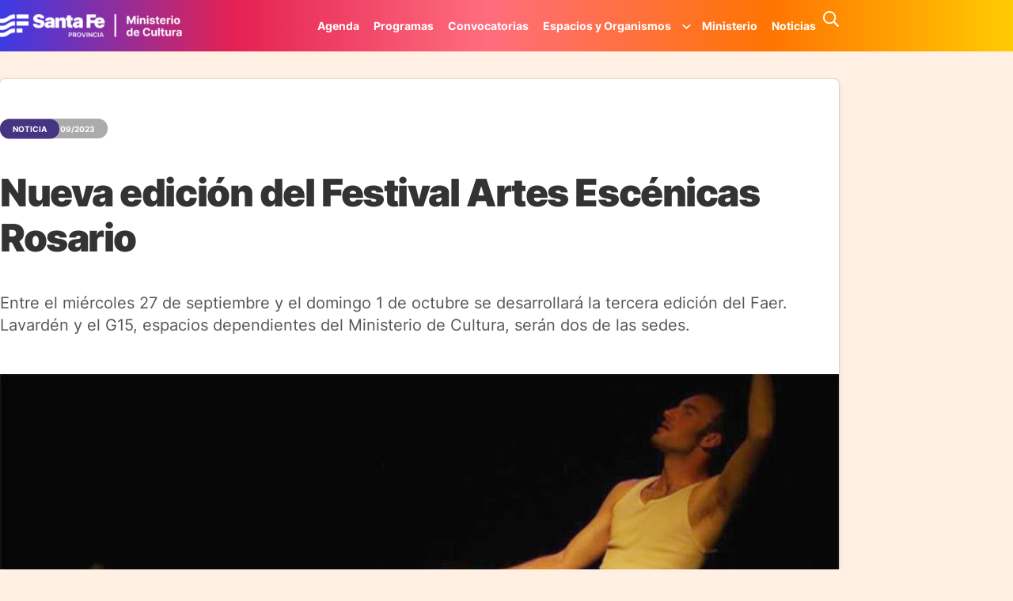

--- FILE ---
content_type: text/html; charset=UTF-8
request_url: https://www.santafecultura.gob.ar/nueva-edicion-del-festival-artes-escenicas-rosario/
body_size: 22347
content:
<!DOCTYPE html>
<html lang="es">
<head>
	<meta charset="UTF-8" />
	<meta name="viewport" content="width=device-width, initial-scale=1" />
<meta name='robots' content='max-image-preview:large' />
<title>Nueva edición del Festival Artes Escénicas Rosario &#8211; Santa Fe Cultura</title>
<link rel="alternate" type="application/rss+xml" title="Santa Fe Cultura &raquo; Feed" href="https://www.santafecultura.gob.ar/feed/" />
<link rel="alternate" type="application/rss+xml" title="Santa Fe Cultura &raquo; Feed de los comentarios" href="https://www.santafecultura.gob.ar/comments/feed/" />
<link rel="alternate" type="text/calendar" title="Santa Fe Cultura &raquo; iCal Feed" href="https://www.santafecultura.gob.ar/eventos/?ical=1" />
<link rel="alternate" type="application/rss+xml" title="Santa Fe Cultura &raquo; Comentario Nueva edición del Festival Artes Escénicas Rosario del feed" href="https://www.santafecultura.gob.ar/nueva-edicion-del-festival-artes-escenicas-rosario/feed/" />
<link rel="alternate" title="oEmbed (JSON)" type="application/json+oembed" href="https://www.santafecultura.gob.ar/wp-json/oembed/1.0/embed?url=https%3A%2F%2Fwww.santafecultura.gob.ar%2Fnueva-edicion-del-festival-artes-escenicas-rosario%2F" />
<link rel="alternate" title="oEmbed (XML)" type="text/xml+oembed" href="https://www.santafecultura.gob.ar/wp-json/oembed/1.0/embed?url=https%3A%2F%2Fwww.santafecultura.gob.ar%2Fnueva-edicion-del-festival-artes-escenicas-rosario%2F&#038;format=xml" />
<style id='wp-img-auto-sizes-contain-inline-css'>
img:is([sizes=auto i],[sizes^="auto," i]){contain-intrinsic-size:3000px 1500px}
/*# sourceURL=wp-img-auto-sizes-contain-inline-css */
</style>
<link rel='stylesheet' id='gforms_reset_css-css' href='https://www.santafecultura.gob.ar/wp-content/plugins/gravityforms/css/formreset.min.css?ver=2.4.9.5' media='all' />
<link rel='stylesheet' id='gforms_formsmain_css-css' href='https://www.santafecultura.gob.ar/wp-content/plugins/gravityforms/css/formsmain.min.css?ver=2.4.9.5' media='all' />
<link rel='stylesheet' id='gforms_ready_class_css-css' href='https://www.santafecultura.gob.ar/wp-content/plugins/gravityforms/css/readyclass.min.css?ver=2.4.9.5' media='all' />
<link rel='stylesheet' id='gforms_browsers_css-css' href='https://www.santafecultura.gob.ar/wp-content/plugins/gravityforms/css/browsers.min.css?ver=2.4.9.5' media='all' />
<style id='wp-block-site-logo-inline-css'>
.wp-block-site-logo{box-sizing:border-box;line-height:0}.wp-block-site-logo a{display:inline-block;line-height:0}.wp-block-site-logo.is-default-size img{height:auto;width:120px}.wp-block-site-logo img{height:auto;max-width:100%}.wp-block-site-logo a,.wp-block-site-logo img{border-radius:inherit}.wp-block-site-logo.aligncenter{margin-left:auto;margin-right:auto;text-align:center}:root :where(.wp-block-site-logo.is-style-rounded){border-radius:9999px}
/*# sourceURL=https://www.santafecultura.gob.ar/wp-includes/blocks/site-logo/style.min.css */
</style>
<style id='wp-block-navigation-link-inline-css'>
.wp-block-navigation .wp-block-navigation-item__label{overflow-wrap:break-word}.wp-block-navigation .wp-block-navigation-item__description{display:none}.link-ui-tools{outline:1px solid #f0f0f0;padding:8px}.link-ui-block-inserter{padding-top:8px}.link-ui-block-inserter__back{margin-left:8px;text-transform:uppercase}
/*# sourceURL=https://www.santafecultura.gob.ar/wp-includes/blocks/navigation-link/style.min.css */
</style>
<link rel='stylesheet' id='wp-block-navigation-css' href='https://www.santafecultura.gob.ar/wp-includes/blocks/navigation/style.min.css?ver=6.9' media='all' />
<style id='wp-block-search-inline-css'>
.wp-block-search__button{margin-left:10px;word-break:normal}.wp-block-search__button.has-icon{line-height:0}.wp-block-search__button svg{height:1.25em;min-height:24px;min-width:24px;width:1.25em;fill:currentColor;vertical-align:text-bottom}:where(.wp-block-search__button){border:1px solid #ccc;padding:6px 10px}.wp-block-search__inside-wrapper{display:flex;flex:auto;flex-wrap:nowrap;max-width:100%}.wp-block-search__label{width:100%}.wp-block-search.wp-block-search__button-only .wp-block-search__button{box-sizing:border-box;display:flex;flex-shrink:0;justify-content:center;margin-left:0;max-width:100%}.wp-block-search.wp-block-search__button-only .wp-block-search__inside-wrapper{min-width:0!important;transition-property:width}.wp-block-search.wp-block-search__button-only .wp-block-search__input{flex-basis:100%;transition-duration:.3s}.wp-block-search.wp-block-search__button-only.wp-block-search__searchfield-hidden,.wp-block-search.wp-block-search__button-only.wp-block-search__searchfield-hidden .wp-block-search__inside-wrapper{overflow:hidden}.wp-block-search.wp-block-search__button-only.wp-block-search__searchfield-hidden .wp-block-search__input{border-left-width:0!important;border-right-width:0!important;flex-basis:0;flex-grow:0;margin:0;min-width:0!important;padding-left:0!important;padding-right:0!important;width:0!important}:where(.wp-block-search__input){appearance:none;border:1px solid #949494;flex-grow:1;font-family:inherit;font-size:inherit;font-style:inherit;font-weight:inherit;letter-spacing:inherit;line-height:inherit;margin-left:0;margin-right:0;min-width:3rem;padding:8px;text-decoration:unset!important;text-transform:inherit}:where(.wp-block-search__button-inside .wp-block-search__inside-wrapper){background-color:#fff;border:1px solid #949494;box-sizing:border-box;padding:4px}:where(.wp-block-search__button-inside .wp-block-search__inside-wrapper) .wp-block-search__input{border:none;border-radius:0;padding:0 4px}:where(.wp-block-search__button-inside .wp-block-search__inside-wrapper) .wp-block-search__input:focus{outline:none}:where(.wp-block-search__button-inside .wp-block-search__inside-wrapper) :where(.wp-block-search__button){padding:4px 8px}.wp-block-search.aligncenter .wp-block-search__inside-wrapper{margin:auto}.wp-block[data-align=right] .wp-block-search.wp-block-search__button-only .wp-block-search__inside-wrapper{float:right}
/*# sourceURL=https://www.santafecultura.gob.ar/wp-includes/blocks/search/style.min.css */
</style>
<style id='wp-block-search-theme-inline-css'>
.wp-block-search .wp-block-search__label{font-weight:700}.wp-block-search__button{border:1px solid #ccc;padding:.375em .625em}
/*# sourceURL=https://www.santafecultura.gob.ar/wp-includes/blocks/search/theme.min.css */
</style>
<style id='wp-block-image-inline-css'>
.wp-block-image>a,.wp-block-image>figure>a{display:inline-block}.wp-block-image img{box-sizing:border-box;height:auto;max-width:100%;vertical-align:bottom}@media not (prefers-reduced-motion){.wp-block-image img.hide{visibility:hidden}.wp-block-image img.show{animation:show-content-image .4s}}.wp-block-image[style*=border-radius] img,.wp-block-image[style*=border-radius]>a{border-radius:inherit}.wp-block-image.has-custom-border img{box-sizing:border-box}.wp-block-image.aligncenter{text-align:center}.wp-block-image.alignfull>a,.wp-block-image.alignwide>a{width:100%}.wp-block-image.alignfull img,.wp-block-image.alignwide img{height:auto;width:100%}.wp-block-image .aligncenter,.wp-block-image .alignleft,.wp-block-image .alignright,.wp-block-image.aligncenter,.wp-block-image.alignleft,.wp-block-image.alignright{display:table}.wp-block-image .aligncenter>figcaption,.wp-block-image .alignleft>figcaption,.wp-block-image .alignright>figcaption,.wp-block-image.aligncenter>figcaption,.wp-block-image.alignleft>figcaption,.wp-block-image.alignright>figcaption{caption-side:bottom;display:table-caption}.wp-block-image .alignleft{float:left;margin:.5em 1em .5em 0}.wp-block-image .alignright{float:right;margin:.5em 0 .5em 1em}.wp-block-image .aligncenter{margin-left:auto;margin-right:auto}.wp-block-image :where(figcaption){margin-bottom:1em;margin-top:.5em}.wp-block-image.is-style-circle-mask img{border-radius:9999px}@supports ((-webkit-mask-image:none) or (mask-image:none)) or (-webkit-mask-image:none){.wp-block-image.is-style-circle-mask img{border-radius:0;-webkit-mask-image:url('data:image/svg+xml;utf8,<svg viewBox="0 0 100 100" xmlns="http://www.w3.org/2000/svg"><circle cx="50" cy="50" r="50"/></svg>');mask-image:url('data:image/svg+xml;utf8,<svg viewBox="0 0 100 100" xmlns="http://www.w3.org/2000/svg"><circle cx="50" cy="50" r="50"/></svg>');mask-mode:alpha;-webkit-mask-position:center;mask-position:center;-webkit-mask-repeat:no-repeat;mask-repeat:no-repeat;-webkit-mask-size:contain;mask-size:contain}}:root :where(.wp-block-image.is-style-rounded img,.wp-block-image .is-style-rounded img){border-radius:9999px}.wp-block-image figure{margin:0}.wp-lightbox-container{display:flex;flex-direction:column;position:relative}.wp-lightbox-container img{cursor:zoom-in}.wp-lightbox-container img:hover+button{opacity:1}.wp-lightbox-container button{align-items:center;backdrop-filter:blur(16px) saturate(180%);background-color:#5a5a5a40;border:none;border-radius:4px;cursor:zoom-in;display:flex;height:20px;justify-content:center;opacity:0;padding:0;position:absolute;right:16px;text-align:center;top:16px;width:20px;z-index:100}@media not (prefers-reduced-motion){.wp-lightbox-container button{transition:opacity .2s ease}}.wp-lightbox-container button:focus-visible{outline:3px auto #5a5a5a40;outline:3px auto -webkit-focus-ring-color;outline-offset:3px}.wp-lightbox-container button:hover{cursor:pointer;opacity:1}.wp-lightbox-container button:focus{opacity:1}.wp-lightbox-container button:focus,.wp-lightbox-container button:hover,.wp-lightbox-container button:not(:hover):not(:active):not(.has-background){background-color:#5a5a5a40;border:none}.wp-lightbox-overlay{box-sizing:border-box;cursor:zoom-out;height:100vh;left:0;overflow:hidden;position:fixed;top:0;visibility:hidden;width:100%;z-index:100000}.wp-lightbox-overlay .close-button{align-items:center;cursor:pointer;display:flex;justify-content:center;min-height:40px;min-width:40px;padding:0;position:absolute;right:calc(env(safe-area-inset-right) + 16px);top:calc(env(safe-area-inset-top) + 16px);z-index:5000000}.wp-lightbox-overlay .close-button:focus,.wp-lightbox-overlay .close-button:hover,.wp-lightbox-overlay .close-button:not(:hover):not(:active):not(.has-background){background:none;border:none}.wp-lightbox-overlay .lightbox-image-container{height:var(--wp--lightbox-container-height);left:50%;overflow:hidden;position:absolute;top:50%;transform:translate(-50%,-50%);transform-origin:top left;width:var(--wp--lightbox-container-width);z-index:9999999999}.wp-lightbox-overlay .wp-block-image{align-items:center;box-sizing:border-box;display:flex;height:100%;justify-content:center;margin:0;position:relative;transform-origin:0 0;width:100%;z-index:3000000}.wp-lightbox-overlay .wp-block-image img{height:var(--wp--lightbox-image-height);min-height:var(--wp--lightbox-image-height);min-width:var(--wp--lightbox-image-width);width:var(--wp--lightbox-image-width)}.wp-lightbox-overlay .wp-block-image figcaption{display:none}.wp-lightbox-overlay button{background:none;border:none}.wp-lightbox-overlay .scrim{background-color:#fff;height:100%;opacity:.9;position:absolute;width:100%;z-index:2000000}.wp-lightbox-overlay.active{visibility:visible}@media not (prefers-reduced-motion){.wp-lightbox-overlay.active{animation:turn-on-visibility .25s both}.wp-lightbox-overlay.active img{animation:turn-on-visibility .35s both}.wp-lightbox-overlay.show-closing-animation:not(.active){animation:turn-off-visibility .35s both}.wp-lightbox-overlay.show-closing-animation:not(.active) img{animation:turn-off-visibility .25s both}.wp-lightbox-overlay.zoom.active{animation:none;opacity:1;visibility:visible}.wp-lightbox-overlay.zoom.active .lightbox-image-container{animation:lightbox-zoom-in .4s}.wp-lightbox-overlay.zoom.active .lightbox-image-container img{animation:none}.wp-lightbox-overlay.zoom.active .scrim{animation:turn-on-visibility .4s forwards}.wp-lightbox-overlay.zoom.show-closing-animation:not(.active){animation:none}.wp-lightbox-overlay.zoom.show-closing-animation:not(.active) .lightbox-image-container{animation:lightbox-zoom-out .4s}.wp-lightbox-overlay.zoom.show-closing-animation:not(.active) .lightbox-image-container img{animation:none}.wp-lightbox-overlay.zoom.show-closing-animation:not(.active) .scrim{animation:turn-off-visibility .4s forwards}}@keyframes show-content-image{0%{visibility:hidden}99%{visibility:hidden}to{visibility:visible}}@keyframes turn-on-visibility{0%{opacity:0}to{opacity:1}}@keyframes turn-off-visibility{0%{opacity:1;visibility:visible}99%{opacity:0;visibility:visible}to{opacity:0;visibility:hidden}}@keyframes lightbox-zoom-in{0%{transform:translate(calc((-100vw + var(--wp--lightbox-scrollbar-width))/2 + var(--wp--lightbox-initial-left-position)),calc(-50vh + var(--wp--lightbox-initial-top-position))) scale(var(--wp--lightbox-scale))}to{transform:translate(-50%,-50%) scale(1)}}@keyframes lightbox-zoom-out{0%{transform:translate(-50%,-50%) scale(1);visibility:visible}99%{visibility:visible}to{transform:translate(calc((-100vw + var(--wp--lightbox-scrollbar-width))/2 + var(--wp--lightbox-initial-left-position)),calc(-50vh + var(--wp--lightbox-initial-top-position))) scale(var(--wp--lightbox-scale));visibility:hidden}}
/*# sourceURL=https://www.santafecultura.gob.ar/wp-includes/blocks/image/style.min.css */
</style>
<style id='wp-block-image-theme-inline-css'>
:root :where(.wp-block-image figcaption){color:#555;font-size:13px;text-align:center}.is-dark-theme :root :where(.wp-block-image figcaption){color:#ffffffa6}.wp-block-image{margin:0 0 1em}
/*# sourceURL=https://www.santafecultura.gob.ar/wp-includes/blocks/image/theme.min.css */
</style>
<style id='wp-block-group-inline-css'>
.wp-block-group{box-sizing:border-box}:where(.wp-block-group.wp-block-group-is-layout-constrained){position:relative}
/*# sourceURL=https://www.santafecultura.gob.ar/wp-includes/blocks/group/style.min.css */
</style>
<style id='wp-block-group-theme-inline-css'>
:where(.wp-block-group.has-background){padding:1.25em 2.375em}
/*# sourceURL=https://www.santafecultura.gob.ar/wp-includes/blocks/group/theme.min.css */
</style>
<style id='wp-block-post-title-inline-css'>
.wp-block-post-title{box-sizing:border-box;word-break:break-word}.wp-block-post-title :where(a){display:inline-block;font-family:inherit;font-size:inherit;font-style:inherit;font-weight:inherit;letter-spacing:inherit;line-height:inherit;text-decoration:inherit}
/*# sourceURL=https://www.santafecultura.gob.ar/wp-includes/blocks/post-title/style.min.css */
</style>
<style id='wp-block-post-excerpt-inline-css'>
:where(.wp-block-post-excerpt){box-sizing:border-box;margin-bottom:var(--wp--style--block-gap);margin-top:var(--wp--style--block-gap)}.wp-block-post-excerpt__excerpt{margin-bottom:0;margin-top:0}.wp-block-post-excerpt__more-text{margin-bottom:0;margin-top:var(--wp--style--block-gap)}.wp-block-post-excerpt__more-link{display:inline-block}
/*# sourceURL=https://www.santafecultura.gob.ar/wp-includes/blocks/post-excerpt/style.min.css */
</style>
<style id='wp-block-post-featured-image-inline-css'>
.wp-block-post-featured-image{margin-left:0;margin-right:0}.wp-block-post-featured-image a{display:block;height:100%}.wp-block-post-featured-image :where(img){box-sizing:border-box;height:auto;max-width:100%;vertical-align:bottom;width:100%}.wp-block-post-featured-image.alignfull img,.wp-block-post-featured-image.alignwide img{width:100%}.wp-block-post-featured-image .wp-block-post-featured-image__overlay.has-background-dim{background-color:#000;inset:0;position:absolute}.wp-block-post-featured-image{position:relative}.wp-block-post-featured-image .wp-block-post-featured-image__overlay.has-background-gradient{background-color:initial}.wp-block-post-featured-image .wp-block-post-featured-image__overlay.has-background-dim-0{opacity:0}.wp-block-post-featured-image .wp-block-post-featured-image__overlay.has-background-dim-10{opacity:.1}.wp-block-post-featured-image .wp-block-post-featured-image__overlay.has-background-dim-20{opacity:.2}.wp-block-post-featured-image .wp-block-post-featured-image__overlay.has-background-dim-30{opacity:.3}.wp-block-post-featured-image .wp-block-post-featured-image__overlay.has-background-dim-40{opacity:.4}.wp-block-post-featured-image .wp-block-post-featured-image__overlay.has-background-dim-50{opacity:.5}.wp-block-post-featured-image .wp-block-post-featured-image__overlay.has-background-dim-60{opacity:.6}.wp-block-post-featured-image .wp-block-post-featured-image__overlay.has-background-dim-70{opacity:.7}.wp-block-post-featured-image .wp-block-post-featured-image__overlay.has-background-dim-80{opacity:.8}.wp-block-post-featured-image .wp-block-post-featured-image__overlay.has-background-dim-90{opacity:.9}.wp-block-post-featured-image .wp-block-post-featured-image__overlay.has-background-dim-100{opacity:1}.wp-block-post-featured-image:where(.alignleft,.alignright){width:100%}
/*# sourceURL=https://www.santafecultura.gob.ar/wp-includes/blocks/post-featured-image/style.min.css */
</style>
<style id='wp-block-paragraph-inline-css'>
.is-small-text{font-size:.875em}.is-regular-text{font-size:1em}.is-large-text{font-size:2.25em}.is-larger-text{font-size:3em}.has-drop-cap:not(:focus):first-letter{float:left;font-size:8.4em;font-style:normal;font-weight:100;line-height:.68;margin:.05em .1em 0 0;text-transform:uppercase}body.rtl .has-drop-cap:not(:focus):first-letter{float:none;margin-left:.1em}p.has-drop-cap.has-background{overflow:hidden}:root :where(p.has-background){padding:1.25em 2.375em}:where(p.has-text-color:not(.has-link-color)) a{color:inherit}p.has-text-align-left[style*="writing-mode:vertical-lr"],p.has-text-align-right[style*="writing-mode:vertical-rl"]{rotate:180deg}
/*# sourceURL=https://www.santafecultura.gob.ar/wp-includes/blocks/paragraph/style.min.css */
</style>
<style id='wp-block-post-content-inline-css'>
.wp-block-post-content{display:flow-root}
/*# sourceURL=https://www.santafecultura.gob.ar/wp-includes/blocks/post-content/style.min.css */
</style>
<style id='wp-block-heading-inline-css'>
h1:where(.wp-block-heading).has-background,h2:where(.wp-block-heading).has-background,h3:where(.wp-block-heading).has-background,h4:where(.wp-block-heading).has-background,h5:where(.wp-block-heading).has-background,h6:where(.wp-block-heading).has-background{padding:1.25em 2.375em}h1.has-text-align-left[style*=writing-mode]:where([style*=vertical-lr]),h1.has-text-align-right[style*=writing-mode]:where([style*=vertical-rl]),h2.has-text-align-left[style*=writing-mode]:where([style*=vertical-lr]),h2.has-text-align-right[style*=writing-mode]:where([style*=vertical-rl]),h3.has-text-align-left[style*=writing-mode]:where([style*=vertical-lr]),h3.has-text-align-right[style*=writing-mode]:where([style*=vertical-rl]),h4.has-text-align-left[style*=writing-mode]:where([style*=vertical-lr]),h4.has-text-align-right[style*=writing-mode]:where([style*=vertical-rl]),h5.has-text-align-left[style*=writing-mode]:where([style*=vertical-lr]),h5.has-text-align-right[style*=writing-mode]:where([style*=vertical-rl]),h6.has-text-align-left[style*=writing-mode]:where([style*=vertical-lr]),h6.has-text-align-right[style*=writing-mode]:where([style*=vertical-rl]){rotate:180deg}
/*# sourceURL=https://www.santafecultura.gob.ar/wp-includes/blocks/heading/style.min.css */
</style>
<style id='wp-block-button-inline-css'>
.wp-block-button__link{align-content:center;box-sizing:border-box;cursor:pointer;display:inline-block;height:100%;text-align:center;word-break:break-word}.wp-block-button__link.aligncenter{text-align:center}.wp-block-button__link.alignright{text-align:right}:where(.wp-block-button__link){border-radius:9999px;box-shadow:none;padding:calc(.667em + 2px) calc(1.333em + 2px);text-decoration:none}.wp-block-button[style*=text-decoration] .wp-block-button__link{text-decoration:inherit}.wp-block-buttons>.wp-block-button.has-custom-width{max-width:none}.wp-block-buttons>.wp-block-button.has-custom-width .wp-block-button__link{width:100%}.wp-block-buttons>.wp-block-button.has-custom-font-size .wp-block-button__link{font-size:inherit}.wp-block-buttons>.wp-block-button.wp-block-button__width-25{width:calc(25% - var(--wp--style--block-gap, .5em)*.75)}.wp-block-buttons>.wp-block-button.wp-block-button__width-50{width:calc(50% - var(--wp--style--block-gap, .5em)*.5)}.wp-block-buttons>.wp-block-button.wp-block-button__width-75{width:calc(75% - var(--wp--style--block-gap, .5em)*.25)}.wp-block-buttons>.wp-block-button.wp-block-button__width-100{flex-basis:100%;width:100%}.wp-block-buttons.is-vertical>.wp-block-button.wp-block-button__width-25{width:25%}.wp-block-buttons.is-vertical>.wp-block-button.wp-block-button__width-50{width:50%}.wp-block-buttons.is-vertical>.wp-block-button.wp-block-button__width-75{width:75%}.wp-block-button.is-style-squared,.wp-block-button__link.wp-block-button.is-style-squared{border-radius:0}.wp-block-button.no-border-radius,.wp-block-button__link.no-border-radius{border-radius:0!important}:root :where(.wp-block-button .wp-block-button__link.is-style-outline),:root :where(.wp-block-button.is-style-outline>.wp-block-button__link){border:2px solid;padding:.667em 1.333em}:root :where(.wp-block-button .wp-block-button__link.is-style-outline:not(.has-text-color)),:root :where(.wp-block-button.is-style-outline>.wp-block-button__link:not(.has-text-color)){color:currentColor}:root :where(.wp-block-button .wp-block-button__link.is-style-outline:not(.has-background)),:root :where(.wp-block-button.is-style-outline>.wp-block-button__link:not(.has-background)){background-color:initial;background-image:none}
/*# sourceURL=https://www.santafecultura.gob.ar/wp-includes/blocks/button/style.min.css */
</style>
<style id='wp-block-buttons-inline-css'>
.wp-block-buttons{box-sizing:border-box}.wp-block-buttons.is-vertical{flex-direction:column}.wp-block-buttons.is-vertical>.wp-block-button:last-child{margin-bottom:0}.wp-block-buttons>.wp-block-button{display:inline-block;margin:0}.wp-block-buttons.is-content-justification-left{justify-content:flex-start}.wp-block-buttons.is-content-justification-left.is-vertical{align-items:flex-start}.wp-block-buttons.is-content-justification-center{justify-content:center}.wp-block-buttons.is-content-justification-center.is-vertical{align-items:center}.wp-block-buttons.is-content-justification-right{justify-content:flex-end}.wp-block-buttons.is-content-justification-right.is-vertical{align-items:flex-end}.wp-block-buttons.is-content-justification-space-between{justify-content:space-between}.wp-block-buttons.aligncenter{text-align:center}.wp-block-buttons:not(.is-content-justification-space-between,.is-content-justification-right,.is-content-justification-left,.is-content-justification-center) .wp-block-button.aligncenter{margin-left:auto;margin-right:auto;width:100%}.wp-block-buttons[style*=text-decoration] .wp-block-button,.wp-block-buttons[style*=text-decoration] .wp-block-button__link{text-decoration:inherit}.wp-block-buttons.has-custom-font-size .wp-block-button__link{font-size:inherit}.wp-block-buttons .wp-block-button__link{width:100%}.wp-block-button.aligncenter{text-align:center}
/*# sourceURL=https://www.santafecultura.gob.ar/wp-includes/blocks/buttons/style.min.css */
</style>
<style id='wp-block-social-links-inline-css'>
.wp-block-social-links{background:none;box-sizing:border-box;margin-left:0;padding-left:0;padding-right:0;text-indent:0}.wp-block-social-links .wp-social-link a,.wp-block-social-links .wp-social-link a:hover{border-bottom:0;box-shadow:none;text-decoration:none}.wp-block-social-links .wp-social-link svg{height:1em;width:1em}.wp-block-social-links .wp-social-link span:not(.screen-reader-text){font-size:.65em;margin-left:.5em;margin-right:.5em}.wp-block-social-links.has-small-icon-size{font-size:16px}.wp-block-social-links,.wp-block-social-links.has-normal-icon-size{font-size:24px}.wp-block-social-links.has-large-icon-size{font-size:36px}.wp-block-social-links.has-huge-icon-size{font-size:48px}.wp-block-social-links.aligncenter{display:flex;justify-content:center}.wp-block-social-links.alignright{justify-content:flex-end}.wp-block-social-link{border-radius:9999px;display:block}@media not (prefers-reduced-motion){.wp-block-social-link{transition:transform .1s ease}}.wp-block-social-link{height:auto}.wp-block-social-link a{align-items:center;display:flex;line-height:0}.wp-block-social-link:hover{transform:scale(1.1)}.wp-block-social-links .wp-block-social-link.wp-social-link{display:inline-block;margin:0;padding:0}.wp-block-social-links .wp-block-social-link.wp-social-link .wp-block-social-link-anchor,.wp-block-social-links .wp-block-social-link.wp-social-link .wp-block-social-link-anchor svg,.wp-block-social-links .wp-block-social-link.wp-social-link .wp-block-social-link-anchor:active,.wp-block-social-links .wp-block-social-link.wp-social-link .wp-block-social-link-anchor:hover,.wp-block-social-links .wp-block-social-link.wp-social-link .wp-block-social-link-anchor:visited{color:currentColor;fill:currentColor}:where(.wp-block-social-links:not(.is-style-logos-only)) .wp-social-link{background-color:#f0f0f0;color:#444}:where(.wp-block-social-links:not(.is-style-logos-only)) .wp-social-link-amazon{background-color:#f90;color:#fff}:where(.wp-block-social-links:not(.is-style-logos-only)) .wp-social-link-bandcamp{background-color:#1ea0c3;color:#fff}:where(.wp-block-social-links:not(.is-style-logos-only)) .wp-social-link-behance{background-color:#0757fe;color:#fff}:where(.wp-block-social-links:not(.is-style-logos-only)) .wp-social-link-bluesky{background-color:#0a7aff;color:#fff}:where(.wp-block-social-links:not(.is-style-logos-only)) .wp-social-link-codepen{background-color:#1e1f26;color:#fff}:where(.wp-block-social-links:not(.is-style-logos-only)) .wp-social-link-deviantart{background-color:#02e49b;color:#fff}:where(.wp-block-social-links:not(.is-style-logos-only)) .wp-social-link-discord{background-color:#5865f2;color:#fff}:where(.wp-block-social-links:not(.is-style-logos-only)) .wp-social-link-dribbble{background-color:#e94c89;color:#fff}:where(.wp-block-social-links:not(.is-style-logos-only)) .wp-social-link-dropbox{background-color:#4280ff;color:#fff}:where(.wp-block-social-links:not(.is-style-logos-only)) .wp-social-link-etsy{background-color:#f45800;color:#fff}:where(.wp-block-social-links:not(.is-style-logos-only)) .wp-social-link-facebook{background-color:#0866ff;color:#fff}:where(.wp-block-social-links:not(.is-style-logos-only)) .wp-social-link-fivehundredpx{background-color:#000;color:#fff}:where(.wp-block-social-links:not(.is-style-logos-only)) .wp-social-link-flickr{background-color:#0461dd;color:#fff}:where(.wp-block-social-links:not(.is-style-logos-only)) .wp-social-link-foursquare{background-color:#e65678;color:#fff}:where(.wp-block-social-links:not(.is-style-logos-only)) .wp-social-link-github{background-color:#24292d;color:#fff}:where(.wp-block-social-links:not(.is-style-logos-only)) .wp-social-link-goodreads{background-color:#eceadd;color:#382110}:where(.wp-block-social-links:not(.is-style-logos-only)) .wp-social-link-google{background-color:#ea4434;color:#fff}:where(.wp-block-social-links:not(.is-style-logos-only)) .wp-social-link-gravatar{background-color:#1d4fc4;color:#fff}:where(.wp-block-social-links:not(.is-style-logos-only)) .wp-social-link-instagram{background-color:#f00075;color:#fff}:where(.wp-block-social-links:not(.is-style-logos-only)) .wp-social-link-lastfm{background-color:#e21b24;color:#fff}:where(.wp-block-social-links:not(.is-style-logos-only)) .wp-social-link-linkedin{background-color:#0d66c2;color:#fff}:where(.wp-block-social-links:not(.is-style-logos-only)) .wp-social-link-mastodon{background-color:#3288d4;color:#fff}:where(.wp-block-social-links:not(.is-style-logos-only)) .wp-social-link-medium{background-color:#000;color:#fff}:where(.wp-block-social-links:not(.is-style-logos-only)) .wp-social-link-meetup{background-color:#f6405f;color:#fff}:where(.wp-block-social-links:not(.is-style-logos-only)) .wp-social-link-patreon{background-color:#000;color:#fff}:where(.wp-block-social-links:not(.is-style-logos-only)) .wp-social-link-pinterest{background-color:#e60122;color:#fff}:where(.wp-block-social-links:not(.is-style-logos-only)) .wp-social-link-pocket{background-color:#ef4155;color:#fff}:where(.wp-block-social-links:not(.is-style-logos-only)) .wp-social-link-reddit{background-color:#ff4500;color:#fff}:where(.wp-block-social-links:not(.is-style-logos-only)) .wp-social-link-skype{background-color:#0478d7;color:#fff}:where(.wp-block-social-links:not(.is-style-logos-only)) .wp-social-link-snapchat{background-color:#fefc00;color:#fff;stroke:#000}:where(.wp-block-social-links:not(.is-style-logos-only)) .wp-social-link-soundcloud{background-color:#ff5600;color:#fff}:where(.wp-block-social-links:not(.is-style-logos-only)) .wp-social-link-spotify{background-color:#1bd760;color:#fff}:where(.wp-block-social-links:not(.is-style-logos-only)) .wp-social-link-telegram{background-color:#2aabee;color:#fff}:where(.wp-block-social-links:not(.is-style-logos-only)) .wp-social-link-threads{background-color:#000;color:#fff}:where(.wp-block-social-links:not(.is-style-logos-only)) .wp-social-link-tiktok{background-color:#000;color:#fff}:where(.wp-block-social-links:not(.is-style-logos-only)) .wp-social-link-tumblr{background-color:#011835;color:#fff}:where(.wp-block-social-links:not(.is-style-logos-only)) .wp-social-link-twitch{background-color:#6440a4;color:#fff}:where(.wp-block-social-links:not(.is-style-logos-only)) .wp-social-link-twitter{background-color:#1da1f2;color:#fff}:where(.wp-block-social-links:not(.is-style-logos-only)) .wp-social-link-vimeo{background-color:#1eb7ea;color:#fff}:where(.wp-block-social-links:not(.is-style-logos-only)) .wp-social-link-vk{background-color:#4680c2;color:#fff}:where(.wp-block-social-links:not(.is-style-logos-only)) .wp-social-link-wordpress{background-color:#3499cd;color:#fff}:where(.wp-block-social-links:not(.is-style-logos-only)) .wp-social-link-whatsapp{background-color:#25d366;color:#fff}:where(.wp-block-social-links:not(.is-style-logos-only)) .wp-social-link-x{background-color:#000;color:#fff}:where(.wp-block-social-links:not(.is-style-logos-only)) .wp-social-link-yelp{background-color:#d32422;color:#fff}:where(.wp-block-social-links:not(.is-style-logos-only)) .wp-social-link-youtube{background-color:red;color:#fff}:where(.wp-block-social-links.is-style-logos-only) .wp-social-link{background:none}:where(.wp-block-social-links.is-style-logos-only) .wp-social-link svg{height:1.25em;width:1.25em}:where(.wp-block-social-links.is-style-logos-only) .wp-social-link-amazon{color:#f90}:where(.wp-block-social-links.is-style-logos-only) .wp-social-link-bandcamp{color:#1ea0c3}:where(.wp-block-social-links.is-style-logos-only) .wp-social-link-behance{color:#0757fe}:where(.wp-block-social-links.is-style-logos-only) .wp-social-link-bluesky{color:#0a7aff}:where(.wp-block-social-links.is-style-logos-only) .wp-social-link-codepen{color:#1e1f26}:where(.wp-block-social-links.is-style-logos-only) .wp-social-link-deviantart{color:#02e49b}:where(.wp-block-social-links.is-style-logos-only) .wp-social-link-discord{color:#5865f2}:where(.wp-block-social-links.is-style-logos-only) .wp-social-link-dribbble{color:#e94c89}:where(.wp-block-social-links.is-style-logos-only) .wp-social-link-dropbox{color:#4280ff}:where(.wp-block-social-links.is-style-logos-only) .wp-social-link-etsy{color:#f45800}:where(.wp-block-social-links.is-style-logos-only) .wp-social-link-facebook{color:#0866ff}:where(.wp-block-social-links.is-style-logos-only) .wp-social-link-fivehundredpx{color:#000}:where(.wp-block-social-links.is-style-logos-only) .wp-social-link-flickr{color:#0461dd}:where(.wp-block-social-links.is-style-logos-only) .wp-social-link-foursquare{color:#e65678}:where(.wp-block-social-links.is-style-logos-only) .wp-social-link-github{color:#24292d}:where(.wp-block-social-links.is-style-logos-only) .wp-social-link-goodreads{color:#382110}:where(.wp-block-social-links.is-style-logos-only) .wp-social-link-google{color:#ea4434}:where(.wp-block-social-links.is-style-logos-only) .wp-social-link-gravatar{color:#1d4fc4}:where(.wp-block-social-links.is-style-logos-only) .wp-social-link-instagram{color:#f00075}:where(.wp-block-social-links.is-style-logos-only) .wp-social-link-lastfm{color:#e21b24}:where(.wp-block-social-links.is-style-logos-only) .wp-social-link-linkedin{color:#0d66c2}:where(.wp-block-social-links.is-style-logos-only) .wp-social-link-mastodon{color:#3288d4}:where(.wp-block-social-links.is-style-logos-only) .wp-social-link-medium{color:#000}:where(.wp-block-social-links.is-style-logos-only) .wp-social-link-meetup{color:#f6405f}:where(.wp-block-social-links.is-style-logos-only) .wp-social-link-patreon{color:#000}:where(.wp-block-social-links.is-style-logos-only) .wp-social-link-pinterest{color:#e60122}:where(.wp-block-social-links.is-style-logos-only) .wp-social-link-pocket{color:#ef4155}:where(.wp-block-social-links.is-style-logos-only) .wp-social-link-reddit{color:#ff4500}:where(.wp-block-social-links.is-style-logos-only) .wp-social-link-skype{color:#0478d7}:where(.wp-block-social-links.is-style-logos-only) .wp-social-link-snapchat{color:#fff;stroke:#000}:where(.wp-block-social-links.is-style-logos-only) .wp-social-link-soundcloud{color:#ff5600}:where(.wp-block-social-links.is-style-logos-only) .wp-social-link-spotify{color:#1bd760}:where(.wp-block-social-links.is-style-logos-only) .wp-social-link-telegram{color:#2aabee}:where(.wp-block-social-links.is-style-logos-only) .wp-social-link-threads{color:#000}:where(.wp-block-social-links.is-style-logos-only) .wp-social-link-tiktok{color:#000}:where(.wp-block-social-links.is-style-logos-only) .wp-social-link-tumblr{color:#011835}:where(.wp-block-social-links.is-style-logos-only) .wp-social-link-twitch{color:#6440a4}:where(.wp-block-social-links.is-style-logos-only) .wp-social-link-twitter{color:#1da1f2}:where(.wp-block-social-links.is-style-logos-only) .wp-social-link-vimeo{color:#1eb7ea}:where(.wp-block-social-links.is-style-logos-only) .wp-social-link-vk{color:#4680c2}:where(.wp-block-social-links.is-style-logos-only) .wp-social-link-whatsapp{color:#25d366}:where(.wp-block-social-links.is-style-logos-only) .wp-social-link-wordpress{color:#3499cd}:where(.wp-block-social-links.is-style-logos-only) .wp-social-link-x{color:#000}:where(.wp-block-social-links.is-style-logos-only) .wp-social-link-yelp{color:#d32422}:where(.wp-block-social-links.is-style-logos-only) .wp-social-link-youtube{color:red}.wp-block-social-links.is-style-pill-shape .wp-social-link{width:auto}:root :where(.wp-block-social-links .wp-social-link a){padding:.25em}:root :where(.wp-block-social-links.is-style-logos-only .wp-social-link a){padding:0}:root :where(.wp-block-social-links.is-style-pill-shape .wp-social-link a){padding-left:.6666666667em;padding-right:.6666666667em}.wp-block-social-links:not(.has-icon-color):not(.has-icon-background-color) .wp-social-link-snapchat .wp-block-social-link-label{color:#000}
/*# sourceURL=https://www.santafecultura.gob.ar/wp-includes/blocks/social-links/style.min.css */
</style>
<style id='wp-block-library-inline-css'>
:root{--wp-block-synced-color:#7a00df;--wp-block-synced-color--rgb:122,0,223;--wp-bound-block-color:var(--wp-block-synced-color);--wp-editor-canvas-background:#ddd;--wp-admin-theme-color:#007cba;--wp-admin-theme-color--rgb:0,124,186;--wp-admin-theme-color-darker-10:#006ba1;--wp-admin-theme-color-darker-10--rgb:0,107,160.5;--wp-admin-theme-color-darker-20:#005a87;--wp-admin-theme-color-darker-20--rgb:0,90,135;--wp-admin-border-width-focus:2px}@media (min-resolution:192dpi){:root{--wp-admin-border-width-focus:1.5px}}.wp-element-button{cursor:pointer}:root .has-very-light-gray-background-color{background-color:#eee}:root .has-very-dark-gray-background-color{background-color:#313131}:root .has-very-light-gray-color{color:#eee}:root .has-very-dark-gray-color{color:#313131}:root .has-vivid-green-cyan-to-vivid-cyan-blue-gradient-background{background:linear-gradient(135deg,#00d084,#0693e3)}:root .has-purple-crush-gradient-background{background:linear-gradient(135deg,#34e2e4,#4721fb 50%,#ab1dfe)}:root .has-hazy-dawn-gradient-background{background:linear-gradient(135deg,#faaca8,#dad0ec)}:root .has-subdued-olive-gradient-background{background:linear-gradient(135deg,#fafae1,#67a671)}:root .has-atomic-cream-gradient-background{background:linear-gradient(135deg,#fdd79a,#004a59)}:root .has-nightshade-gradient-background{background:linear-gradient(135deg,#330968,#31cdcf)}:root .has-midnight-gradient-background{background:linear-gradient(135deg,#020381,#2874fc)}:root{--wp--preset--font-size--normal:16px;--wp--preset--font-size--huge:42px}.has-regular-font-size{font-size:1em}.has-larger-font-size{font-size:2.625em}.has-normal-font-size{font-size:var(--wp--preset--font-size--normal)}.has-huge-font-size{font-size:var(--wp--preset--font-size--huge)}.has-text-align-center{text-align:center}.has-text-align-left{text-align:left}.has-text-align-right{text-align:right}.has-fit-text{white-space:nowrap!important}#end-resizable-editor-section{display:none}.aligncenter{clear:both}.items-justified-left{justify-content:flex-start}.items-justified-center{justify-content:center}.items-justified-right{justify-content:flex-end}.items-justified-space-between{justify-content:space-between}.screen-reader-text{border:0;clip-path:inset(50%);height:1px;margin:-1px;overflow:hidden;padding:0;position:absolute;width:1px;word-wrap:normal!important}.screen-reader-text:focus{background-color:#ddd;clip-path:none;color:#444;display:block;font-size:1em;height:auto;left:5px;line-height:normal;padding:15px 23px 14px;text-decoration:none;top:5px;width:auto;z-index:100000}html :where(.has-border-color){border-style:solid}html :where([style*=border-top-color]){border-top-style:solid}html :where([style*=border-right-color]){border-right-style:solid}html :where([style*=border-bottom-color]){border-bottom-style:solid}html :where([style*=border-left-color]){border-left-style:solid}html :where([style*=border-width]){border-style:solid}html :where([style*=border-top-width]){border-top-style:solid}html :where([style*=border-right-width]){border-right-style:solid}html :where([style*=border-bottom-width]){border-bottom-style:solid}html :where([style*=border-left-width]){border-left-style:solid}html :where(img[class*=wp-image-]){height:auto;max-width:100%}:where(figure){margin:0 0 1em}html :where(.is-position-sticky){--wp-admin--admin-bar--position-offset:var(--wp-admin--admin-bar--height,0px)}@media screen and (max-width:600px){html :where(.is-position-sticky){--wp-admin--admin-bar--position-offset:0px}}
/*# sourceURL=/wp-includes/css/dist/block-library/common.min.css */
</style>
<style id='global-styles-inline-css'>
:root{--wp--preset--aspect-ratio--square: 1;--wp--preset--aspect-ratio--4-3: 4/3;--wp--preset--aspect-ratio--3-4: 3/4;--wp--preset--aspect-ratio--3-2: 3/2;--wp--preset--aspect-ratio--2-3: 2/3;--wp--preset--aspect-ratio--16-9: 16/9;--wp--preset--aspect-ratio--9-16: 9/16;--wp--preset--color--black: #000000;--wp--preset--color--cyan-bluish-gray: #abb8c3;--wp--preset--color--white: #ffffff;--wp--preset--color--pale-pink: #f78da7;--wp--preset--color--vivid-red: #cf2e2e;--wp--preset--color--luminous-vivid-orange: #ff6900;--wp--preset--color--luminous-vivid-amber: #fcb900;--wp--preset--color--light-green-cyan: #7bdcb5;--wp--preset--color--vivid-green-cyan: #00d084;--wp--preset--color--pale-cyan-blue: #8ed1fc;--wp--preset--color--vivid-cyan-blue: #0693e3;--wp--preset--color--vivid-purple: #9b51e0;--wp--preset--color--principal: #000000;--wp--preset--color--secundario: #666666;--wp--preset--color--texto: #555555;--wp--preset--color--alternativo: #fff;--wp--preset--color--custom-amarillo: #ffcb02;--wp--preset--color--custom-naranja: #ff7402;--wp--preset--color--custom-rosa: #ff607e;--wp--preset--color--custom-violeta: #e42153;--wp--preset--color--custom-blanco: #ffffff;--wp--preset--color--custom-555: #555555;--wp--preset--color--custom-333: #333333;--wp--preset--color--custom-negro-20: #00000033;--wp--preset--color--custom-azul-francia: #3c3ae5;--wp--preset--color--custom-negro-33: #00000054;--wp--preset--color--custom-beige: #fff0e3;--wp--preset--color--custom-azul: #47589b;--wp--preset--color--custom-violeta-oscuro: #453482;--wp--preset--gradient--vivid-cyan-blue-to-vivid-purple: linear-gradient(135deg,rgb(6,147,227) 0%,rgb(155,81,224) 100%);--wp--preset--gradient--light-green-cyan-to-vivid-green-cyan: linear-gradient(135deg,rgb(122,220,180) 0%,rgb(0,208,130) 100%);--wp--preset--gradient--luminous-vivid-amber-to-luminous-vivid-orange: linear-gradient(135deg,rgb(252,185,0) 0%,rgb(255,105,0) 100%);--wp--preset--gradient--luminous-vivid-orange-to-vivid-red: linear-gradient(135deg,rgb(255,105,0) 0%,rgb(207,46,46) 100%);--wp--preset--gradient--very-light-gray-to-cyan-bluish-gray: linear-gradient(135deg,rgb(238,238,238) 0%,rgb(169,184,195) 100%);--wp--preset--gradient--cool-to-warm-spectrum: linear-gradient(135deg,rgb(74,234,220) 0%,rgb(151,120,209) 20%,rgb(207,42,186) 40%,rgb(238,44,130) 60%,rgb(251,105,98) 80%,rgb(254,248,76) 100%);--wp--preset--gradient--blush-light-purple: linear-gradient(135deg,rgb(255,206,236) 0%,rgb(152,150,240) 100%);--wp--preset--gradient--blush-bordeaux: linear-gradient(135deg,rgb(254,205,165) 0%,rgb(254,45,45) 50%,rgb(107,0,62) 100%);--wp--preset--gradient--luminous-dusk: linear-gradient(135deg,rgb(255,203,112) 0%,rgb(199,81,192) 50%,rgb(65,88,208) 100%);--wp--preset--gradient--pale-ocean: linear-gradient(135deg,rgb(255,245,203) 0%,rgb(182,227,212) 50%,rgb(51,167,181) 100%);--wp--preset--gradient--electric-grass: linear-gradient(135deg,rgb(202,248,128) 0%,rgb(113,206,126) 100%);--wp--preset--gradient--midnight: linear-gradient(135deg,rgb(2,3,129) 0%,rgb(40,116,252) 100%);--wp--preset--gradient--custom-full-color: linear-gradient(270deg,rgb(60,58,229) 0%,rgb(228,33,83) 23%,rgb(255,109,126) 48%,rgb(255,116,2) 76%,rgb(255,203,2) 100%);--wp--preset--gradient--custom-full-color-290: linear-gradient(290deg,rgb(60,58,229) 0%,rgb(228,33,83) 23%,rgb(255,109,126) 48%,rgb(255,116,2) 76%,rgb(255,203,2) 100%);--wp--preset--gradient--custom-full-color-90: linear-gradient(90deg,rgb(60,58,229) 0%,rgb(228,33,83) 23%,rgb(255,109,126) 48%,rgb(255,116,2) 76%,rgb(255,203,2) 100%);--wp--preset--gradient--custom-naranja-y-rosa: linear-gradient(75deg,rgb(255,116,2) 1%,rgb(255,109,126) 100%);--wp--preset--gradient--custom-rosa-y-naranja: linear-gradient(135deg,rgb(255,109,126) 0%,rgb(255,116,2) 100%);--wp--preset--font-size--small: 0.75rem;--wp--preset--font-size--medium: 1.25rem;--wp--preset--font-size--large: 1.5rem;--wp--preset--font-size--x-large: 2rem;--wp--preset--font-size--semi-normal: .875rem;--wp--preset--font-size--normal: 1rem;--wp--preset--font-size--semi-medium: 1.125rem;--wp--preset--font-size--2-x-large: 2.5rem;--wp--preset--font-size--3-x-large: 3rem;--wp--preset--font-size--4-x-large: 4rem;--wp--preset--font-size--5-x-large: 5rem;--wp--preset--font-size--6-x-large: 6rem;--wp--preset--font-family--inter: Inter, sans-serif;--wp--preset--spacing--20: 0.44rem;--wp--preset--spacing--30: 0.67rem;--wp--preset--spacing--40: 1rem;--wp--preset--spacing--50: 5px;--wp--preset--spacing--60: 10px;--wp--preset--spacing--70: 15px;--wp--preset--spacing--80: 20px;--wp--preset--spacing--90: 25px;--wp--preset--spacing--100: 30px;--wp--preset--spacing--110: 35px;--wp--preset--shadow--natural: 6px 6px 9px rgba(0, 0, 0, 0.2);--wp--preset--shadow--deep: 12px 12px 50px rgba(0, 0, 0, 0.4);--wp--preset--shadow--sharp: 6px 6px 0px rgba(0, 0, 0, 0.2);--wp--preset--shadow--outlined: 6px 6px 0px -3px rgb(255, 255, 255), 6px 6px rgb(0, 0, 0);--wp--preset--shadow--crisp: 6px 6px 0px rgb(0, 0, 0);}:root { --wp--style--global--content-size: 880px;--wp--style--global--wide-size: 1060px; }:where(body) { margin: 0; }.wp-site-blocks > .alignleft { float: left; margin-right: 2em; }.wp-site-blocks > .alignright { float: right; margin-left: 2em; }.wp-site-blocks > .aligncenter { justify-content: center; margin-left: auto; margin-right: auto; }:where(.wp-site-blocks) > * { margin-block-start: 0; margin-block-end: 0; }:where(.wp-site-blocks) > :first-child { margin-block-start: 0; }:where(.wp-site-blocks) > :last-child { margin-block-end: 0; }:root { --wp--style--block-gap: 0; }:root :where(.is-layout-flow) > :first-child{margin-block-start: 0;}:root :where(.is-layout-flow) > :last-child{margin-block-end: 0;}:root :where(.is-layout-flow) > *{margin-block-start: 0;margin-block-end: 0;}:root :where(.is-layout-constrained) > :first-child{margin-block-start: 0;}:root :where(.is-layout-constrained) > :last-child{margin-block-end: 0;}:root :where(.is-layout-constrained) > *{margin-block-start: 0;margin-block-end: 0;}:root :where(.is-layout-flex){gap: 0;}:root :where(.is-layout-grid){gap: 0;}.is-layout-flow > .alignleft{float: left;margin-inline-start: 0;margin-inline-end: 2em;}.is-layout-flow > .alignright{float: right;margin-inline-start: 2em;margin-inline-end: 0;}.is-layout-flow > .aligncenter{margin-left: auto !important;margin-right: auto !important;}.is-layout-constrained > .alignleft{float: left;margin-inline-start: 0;margin-inline-end: 2em;}.is-layout-constrained > .alignright{float: right;margin-inline-start: 2em;margin-inline-end: 0;}.is-layout-constrained > .aligncenter{margin-left: auto !important;margin-right: auto !important;}.is-layout-constrained > :where(:not(.alignleft):not(.alignright):not(.alignfull)){max-width: var(--wp--style--global--content-size);margin-left: auto !important;margin-right: auto !important;}.is-layout-constrained > .alignwide{max-width: var(--wp--style--global--wide-size);}body .is-layout-flex{display: flex;}.is-layout-flex{flex-wrap: wrap;align-items: center;}.is-layout-flex > :is(*, div){margin: 0;}body .is-layout-grid{display: grid;}.is-layout-grid > :is(*, div){margin: 0;}body{background-color: var(--wp--preset--color--custom-beige);color: var(--wp--preset--color--texto);font-family: var(--wp--preset--font-family--inter);font-size: var(--wp--preset--font-size--semi-medium);font-style: normal;font-weight: 400;line-height: 1.41;margin-top: 0;margin-right: 0;margin-bottom: 0;margin-left: 0;padding-top: 0;padding-right: 0;padding-bottom: 0;padding-left: 0;}a:where(:not(.wp-element-button)){text-decoration: underline;}:root :where(.wp-element-button, .wp-block-button__link){background-color: #32373c;border-width: 0;color: #fff;font-family: inherit;font-size: inherit;font-style: inherit;font-weight: inherit;letter-spacing: inherit;line-height: inherit;padding-top: calc(0.667em + 2px);padding-right: calc(1.333em + 2px);padding-bottom: calc(0.667em + 2px);padding-left: calc(1.333em + 2px);text-decoration: none;text-transform: inherit;}.has-black-color{color: var(--wp--preset--color--black) !important;}.has-cyan-bluish-gray-color{color: var(--wp--preset--color--cyan-bluish-gray) !important;}.has-white-color{color: var(--wp--preset--color--white) !important;}.has-pale-pink-color{color: var(--wp--preset--color--pale-pink) !important;}.has-vivid-red-color{color: var(--wp--preset--color--vivid-red) !important;}.has-luminous-vivid-orange-color{color: var(--wp--preset--color--luminous-vivid-orange) !important;}.has-luminous-vivid-amber-color{color: var(--wp--preset--color--luminous-vivid-amber) !important;}.has-light-green-cyan-color{color: var(--wp--preset--color--light-green-cyan) !important;}.has-vivid-green-cyan-color{color: var(--wp--preset--color--vivid-green-cyan) !important;}.has-pale-cyan-blue-color{color: var(--wp--preset--color--pale-cyan-blue) !important;}.has-vivid-cyan-blue-color{color: var(--wp--preset--color--vivid-cyan-blue) !important;}.has-vivid-purple-color{color: var(--wp--preset--color--vivid-purple) !important;}.has-principal-color{color: var(--wp--preset--color--principal) !important;}.has-secundario-color{color: var(--wp--preset--color--secundario) !important;}.has-texto-color{color: var(--wp--preset--color--texto) !important;}.has-alternativo-color{color: var(--wp--preset--color--alternativo) !important;}.has-custom-amarillo-color{color: var(--wp--preset--color--custom-amarillo) !important;}.has-custom-naranja-color{color: var(--wp--preset--color--custom-naranja) !important;}.has-custom-rosa-color{color: var(--wp--preset--color--custom-rosa) !important;}.has-custom-violeta-color{color: var(--wp--preset--color--custom-violeta) !important;}.has-custom-blanco-color{color: var(--wp--preset--color--custom-blanco) !important;}.has-custom-555-color{color: var(--wp--preset--color--custom-555) !important;}.has-custom-333-color{color: var(--wp--preset--color--custom-333) !important;}.has-custom-negro-20-color{color: var(--wp--preset--color--custom-negro-20) !important;}.has-custom-azul-francia-color{color: var(--wp--preset--color--custom-azul-francia) !important;}.has-custom-negro-33-color{color: var(--wp--preset--color--custom-negro-33) !important;}.has-custom-beige-color{color: var(--wp--preset--color--custom-beige) !important;}.has-custom-azul-color{color: var(--wp--preset--color--custom-azul) !important;}.has-custom-violeta-oscuro-color{color: var(--wp--preset--color--custom-violeta-oscuro) !important;}.has-black-background-color{background-color: var(--wp--preset--color--black) !important;}.has-cyan-bluish-gray-background-color{background-color: var(--wp--preset--color--cyan-bluish-gray) !important;}.has-white-background-color{background-color: var(--wp--preset--color--white) !important;}.has-pale-pink-background-color{background-color: var(--wp--preset--color--pale-pink) !important;}.has-vivid-red-background-color{background-color: var(--wp--preset--color--vivid-red) !important;}.has-luminous-vivid-orange-background-color{background-color: var(--wp--preset--color--luminous-vivid-orange) !important;}.has-luminous-vivid-amber-background-color{background-color: var(--wp--preset--color--luminous-vivid-amber) !important;}.has-light-green-cyan-background-color{background-color: var(--wp--preset--color--light-green-cyan) !important;}.has-vivid-green-cyan-background-color{background-color: var(--wp--preset--color--vivid-green-cyan) !important;}.has-pale-cyan-blue-background-color{background-color: var(--wp--preset--color--pale-cyan-blue) !important;}.has-vivid-cyan-blue-background-color{background-color: var(--wp--preset--color--vivid-cyan-blue) !important;}.has-vivid-purple-background-color{background-color: var(--wp--preset--color--vivid-purple) !important;}.has-principal-background-color{background-color: var(--wp--preset--color--principal) !important;}.has-secundario-background-color{background-color: var(--wp--preset--color--secundario) !important;}.has-texto-background-color{background-color: var(--wp--preset--color--texto) !important;}.has-alternativo-background-color{background-color: var(--wp--preset--color--alternativo) !important;}.has-custom-amarillo-background-color{background-color: var(--wp--preset--color--custom-amarillo) !important;}.has-custom-naranja-background-color{background-color: var(--wp--preset--color--custom-naranja) !important;}.has-custom-rosa-background-color{background-color: var(--wp--preset--color--custom-rosa) !important;}.has-custom-violeta-background-color{background-color: var(--wp--preset--color--custom-violeta) !important;}.has-custom-blanco-background-color{background-color: var(--wp--preset--color--custom-blanco) !important;}.has-custom-555-background-color{background-color: var(--wp--preset--color--custom-555) !important;}.has-custom-333-background-color{background-color: var(--wp--preset--color--custom-333) !important;}.has-custom-negro-20-background-color{background-color: var(--wp--preset--color--custom-negro-20) !important;}.has-custom-azul-francia-background-color{background-color: var(--wp--preset--color--custom-azul-francia) !important;}.has-custom-negro-33-background-color{background-color: var(--wp--preset--color--custom-negro-33) !important;}.has-custom-beige-background-color{background-color: var(--wp--preset--color--custom-beige) !important;}.has-custom-azul-background-color{background-color: var(--wp--preset--color--custom-azul) !important;}.has-custom-violeta-oscuro-background-color{background-color: var(--wp--preset--color--custom-violeta-oscuro) !important;}.has-black-border-color{border-color: var(--wp--preset--color--black) !important;}.has-cyan-bluish-gray-border-color{border-color: var(--wp--preset--color--cyan-bluish-gray) !important;}.has-white-border-color{border-color: var(--wp--preset--color--white) !important;}.has-pale-pink-border-color{border-color: var(--wp--preset--color--pale-pink) !important;}.has-vivid-red-border-color{border-color: var(--wp--preset--color--vivid-red) !important;}.has-luminous-vivid-orange-border-color{border-color: var(--wp--preset--color--luminous-vivid-orange) !important;}.has-luminous-vivid-amber-border-color{border-color: var(--wp--preset--color--luminous-vivid-amber) !important;}.has-light-green-cyan-border-color{border-color: var(--wp--preset--color--light-green-cyan) !important;}.has-vivid-green-cyan-border-color{border-color: var(--wp--preset--color--vivid-green-cyan) !important;}.has-pale-cyan-blue-border-color{border-color: var(--wp--preset--color--pale-cyan-blue) !important;}.has-vivid-cyan-blue-border-color{border-color: var(--wp--preset--color--vivid-cyan-blue) !important;}.has-vivid-purple-border-color{border-color: var(--wp--preset--color--vivid-purple) !important;}.has-principal-border-color{border-color: var(--wp--preset--color--principal) !important;}.has-secundario-border-color{border-color: var(--wp--preset--color--secundario) !important;}.has-texto-border-color{border-color: var(--wp--preset--color--texto) !important;}.has-alternativo-border-color{border-color: var(--wp--preset--color--alternativo) !important;}.has-custom-amarillo-border-color{border-color: var(--wp--preset--color--custom-amarillo) !important;}.has-custom-naranja-border-color{border-color: var(--wp--preset--color--custom-naranja) !important;}.has-custom-rosa-border-color{border-color: var(--wp--preset--color--custom-rosa) !important;}.has-custom-violeta-border-color{border-color: var(--wp--preset--color--custom-violeta) !important;}.has-custom-blanco-border-color{border-color: var(--wp--preset--color--custom-blanco) !important;}.has-custom-555-border-color{border-color: var(--wp--preset--color--custom-555) !important;}.has-custom-333-border-color{border-color: var(--wp--preset--color--custom-333) !important;}.has-custom-negro-20-border-color{border-color: var(--wp--preset--color--custom-negro-20) !important;}.has-custom-azul-francia-border-color{border-color: var(--wp--preset--color--custom-azul-francia) !important;}.has-custom-negro-33-border-color{border-color: var(--wp--preset--color--custom-negro-33) !important;}.has-custom-beige-border-color{border-color: var(--wp--preset--color--custom-beige) !important;}.has-custom-azul-border-color{border-color: var(--wp--preset--color--custom-azul) !important;}.has-custom-violeta-oscuro-border-color{border-color: var(--wp--preset--color--custom-violeta-oscuro) !important;}.has-vivid-cyan-blue-to-vivid-purple-gradient-background{background: var(--wp--preset--gradient--vivid-cyan-blue-to-vivid-purple) !important;}.has-light-green-cyan-to-vivid-green-cyan-gradient-background{background: var(--wp--preset--gradient--light-green-cyan-to-vivid-green-cyan) !important;}.has-luminous-vivid-amber-to-luminous-vivid-orange-gradient-background{background: var(--wp--preset--gradient--luminous-vivid-amber-to-luminous-vivid-orange) !important;}.has-luminous-vivid-orange-to-vivid-red-gradient-background{background: var(--wp--preset--gradient--luminous-vivid-orange-to-vivid-red) !important;}.has-very-light-gray-to-cyan-bluish-gray-gradient-background{background: var(--wp--preset--gradient--very-light-gray-to-cyan-bluish-gray) !important;}.has-cool-to-warm-spectrum-gradient-background{background: var(--wp--preset--gradient--cool-to-warm-spectrum) !important;}.has-blush-light-purple-gradient-background{background: var(--wp--preset--gradient--blush-light-purple) !important;}.has-blush-bordeaux-gradient-background{background: var(--wp--preset--gradient--blush-bordeaux) !important;}.has-luminous-dusk-gradient-background{background: var(--wp--preset--gradient--luminous-dusk) !important;}.has-pale-ocean-gradient-background{background: var(--wp--preset--gradient--pale-ocean) !important;}.has-electric-grass-gradient-background{background: var(--wp--preset--gradient--electric-grass) !important;}.has-midnight-gradient-background{background: var(--wp--preset--gradient--midnight) !important;}.has-custom-full-color-gradient-background{background: var(--wp--preset--gradient--custom-full-color) !important;}.has-custom-full-color-290-gradient-background{background: var(--wp--preset--gradient--custom-full-color-290) !important;}.has-custom-full-color-90-gradient-background{background: var(--wp--preset--gradient--custom-full-color-90) !important;}.has-custom-naranja-y-rosa-gradient-background{background: var(--wp--preset--gradient--custom-naranja-y-rosa) !important;}.has-custom-rosa-y-naranja-gradient-background{background: var(--wp--preset--gradient--custom-rosa-y-naranja) !important;}.has-small-font-size{font-size: var(--wp--preset--font-size--small) !important;}.has-medium-font-size{font-size: var(--wp--preset--font-size--medium) !important;}.has-large-font-size{font-size: var(--wp--preset--font-size--large) !important;}.has-x-large-font-size{font-size: var(--wp--preset--font-size--x-large) !important;}.has-semi-normal-font-size{font-size: var(--wp--preset--font-size--semi-normal) !important;}.has-normal-font-size{font-size: var(--wp--preset--font-size--normal) !important;}.has-semi-medium-font-size{font-size: var(--wp--preset--font-size--semi-medium) !important;}.has-2-x-large-font-size{font-size: var(--wp--preset--font-size--2-x-large) !important;}.has-3-x-large-font-size{font-size: var(--wp--preset--font-size--3-x-large) !important;}.has-4-x-large-font-size{font-size: var(--wp--preset--font-size--4-x-large) !important;}.has-5-x-large-font-size{font-size: var(--wp--preset--font-size--5-x-large) !important;}.has-6-x-large-font-size{font-size: var(--wp--preset--font-size--6-x-large) !important;}.has-inter-font-family{font-family: var(--wp--preset--font-family--inter) !important;}
:root :where(.wp-block-heading){line-height: 1.25;}
:root :where(.wp-block-post-content-is-layout-flow) > :first-child{margin-block-start: 0;}:root :where(.wp-block-post-content-is-layout-flow) > :last-child{margin-block-end: 0;}:root :where(.wp-block-post-content-is-layout-flow) > *{margin-block-start: 1em;margin-block-end: 0;}:root :where(.wp-block-post-content-is-layout-constrained) > :first-child{margin-block-start: 0;}:root :where(.wp-block-post-content-is-layout-constrained) > :last-child{margin-block-end: 0;}:root :where(.wp-block-post-content-is-layout-constrained) > *{margin-block-start: 1em;margin-block-end: 0;}:root :where(.wp-block-post-content-is-layout-flex){gap: 1em;}:root :where(.wp-block-post-content-is-layout-grid){gap: 1em;}
/*# sourceURL=global-styles-inline-css */
</style>
<style id='block-style-variation-styles-inline-css'>
:root :where(.wp-block-button.is-style-outline--3 .wp-block-button__link){background: transparent none;border-color: currentColor;border-width: 2px;border-style: solid;color: currentColor;padding-top: 0.667em;padding-right: 1.33em;padding-bottom: 0.667em;padding-left: 1.33em;}
/*# sourceURL=block-style-variation-styles-inline-css */
</style>
<style id='core-block-supports-inline-css'>
.wp-container-core-navigation-is-layout-d321a7f2{gap:10px;}.wp-container-core-group-is-layout-23441af8{flex-wrap:nowrap;justify-content:center;}.wp-container-core-group-is-layout-6a3858a2{flex-wrap:nowrap;gap:var(--wp--preset--spacing--70);}.wp-container-core-group-is-layout-cb46ffcb{flex-wrap:nowrap;justify-content:space-between;}.wp-elements-42bd7b2a44b946e1ca64989a6d4c29a6 a:where(:not(.wp-element-button)){color:var(--wp--preset--color--custom-333);}.wp-elements-6ec3bb526455cd154a827fbc6c968e51 a:where(:not(.wp-element-button)){color:var(--wp--preset--color--texto);}.wp-elements-be665a9e72eb128cfb06291ee772ee09 a:where(:not(.wp-element-button)){color:#999999;}.wp-container-core-group-is-layout-024f7378 > .alignfull{margin-right:calc(0px * -1);margin-left:calc(0px * -1);}.wp-container-core-post-content-is-layout-0d1bd4b5 > *{margin-block-start:0;margin-block-end:0;}.wp-container-core-post-content-is-layout-0d1bd4b5 > * + *{margin-block-start:1em;margin-block-end:0;}.wp-elements-d9faadb304a8ad6b926f28adca2bc86e a:where(:not(.wp-element-button)){color:var(--wp--preset--color--custom-blanco);}.wp-container-core-group-is-layout-75a778dd{flex-wrap:nowrap;justify-content:space-between;}.wp-elements-c4bac3861ce4cecdc1da9862c15e7941 a:where(:not(.wp-element-button)){color:var(--wp--preset--color--custom-333);}.wp-elements-b4379942789e3217e2e79a2cb293116e a:where(:not(.wp-element-button)){color:var(--wp--preset--color--custom-blanco);}.wp-elements-867504af635d077d64e8727f49226f15 a:where(:not(.wp-element-button)){color:#ffffffbf;}.wp-container-core-group-is-layout-e1122a32{flex-wrap:nowrap;align-items:center;}.wp-container-core-social-links-is-layout-50fa2c7d{gap:0.5em 25px;}.wp-container-core-group-is-layout-72190d31 > .alignfull{margin-right:calc(0px * -1);margin-left:calc(0px * -1);}.wp-elements-7d5c4f5d25041038a3f1627778a7c3b0 a:where(:not(.wp-element-button)){color:var(--wp--preset--color--custom-blanco);}.wp-elements-c74bcf643f6485d5202a08a00d1eba31 a:where(:not(.wp-element-button)){color:#ffffffbf;}.wp-container-core-group-is-layout-c0d519fa{flex-direction:column;align-items:flex-end;}.wp-container-core-group-is-layout-f161d9b5{flex-wrap:nowrap;justify-content:space-between;align-items:center;}
/*# sourceURL=core-block-supports-inline-css */
</style>
<style id='wp-block-template-skip-link-inline-css'>

		.skip-link.screen-reader-text {
			border: 0;
			clip-path: inset(50%);
			height: 1px;
			margin: -1px;
			overflow: hidden;
			padding: 0;
			position: absolute !important;
			width: 1px;
			word-wrap: normal !important;
		}

		.skip-link.screen-reader-text:focus {
			background-color: #eee;
			clip-path: none;
			color: #444;
			display: block;
			font-size: 1em;
			height: auto;
			left: 5px;
			line-height: normal;
			padding: 15px 23px 14px;
			text-decoration: none;
			top: 5px;
			width: auto;
			z-index: 100000;
		}
/*# sourceURL=wp-block-template-skip-link-inline-css */
</style>
<link rel='stylesheet' id='theme-style-css' href='https://www.santafecultura.gob.ar/wp-content/themes/santafecultura/css/styles.css?ver=1.0.0' media='all' />
<style id='block-visibility-screen-size-styles-inline-css'>
/* Large screens (desktops, 992px and up) */
@media ( min-width: 992px ) {
	.block-visibility-hide-large-screen {
		display: none !important;
	}
}

/* Medium screens (tablets, between 768px and 992px) */
@media ( min-width: 768px ) and ( max-width: 991.98px ) {
	.block-visibility-hide-medium-screen {
		display: none !important;
	}
}

/* Small screens (mobile devices, less than 768px) */
@media ( max-width: 767.98px ) {
	.block-visibility-hide-small-screen {
		display: none !important;
	}
}
/*# sourceURL=block-visibility-screen-size-styles-inline-css */
</style>
<script src="https://www.santafecultura.gob.ar/wp-includes/js/jquery/jquery.min.js?ver=3.7.1" id="jquery-core-js"></script>
<script src="https://www.santafecultura.gob.ar/wp-includes/js/jquery/jquery-migrate.min.js?ver=3.4.1" id="jquery-migrate-js"></script>
<link rel="https://api.w.org/" href="https://www.santafecultura.gob.ar/wp-json/" /><link rel="alternate" title="JSON" type="application/json" href="https://www.santafecultura.gob.ar/wp-json/wp/v2/posts/37975" /><link rel="EditURI" type="application/rsd+xml" title="RSD" href="https://www.santafecultura.gob.ar/xmlrpc.php?rsd" />
<link rel="canonical" href="https://www.santafecultura.gob.ar/nueva-edicion-del-festival-artes-escenicas-rosario/" />
<link rel='shortlink' href='https://www.santafecultura.gob.ar/?p=37975' />
<meta name="tec-api-version" content="v1"><meta name="tec-api-origin" content="https://www.santafecultura.gob.ar"><link rel="alternate" href="https://www.santafecultura.gob.ar/wp-json/tribe/events/v1/" /><style>body { font-family: var(--wp--preset--font-family--inter), sans-serif !important; }</style><script async src="https://www.googletagmanager.com/gtag/js?id=G-MJ0HT313R8"></script>
<script>
  window.dataLayer = window.dataLayer || [];
  function gtag(){dataLayer.push(arguments);}
  gtag('js', new Date());

  gtag('config', 'G-MJ0HT313R8');
</script>
<script type="importmap" id="wp-importmap">
{"imports":{"@wordpress/interactivity":"https://www.santafecultura.gob.ar/wp-includes/js/dist/script-modules/interactivity/index.min.js?ver=8964710565a1d258501f"}}
</script>
<link rel="modulepreload" href="https://www.santafecultura.gob.ar/wp-includes/js/dist/script-modules/interactivity/index.min.js?ver=8964710565a1d258501f" id="@wordpress/interactivity-js-modulepreload" fetchpriority="low">
<style class='wp-fonts-local'>
@font-face{font-family:Inter;font-style:normal;font-weight:100;font-display:fallback;src:url('https://www.santafecultura.gob.ar/wp-content/themes/santafecultura/assets/fonts/UcCO3FwrK3iLTeHuS_fvQtMwCp50KnMw2boKoduKmMEVuLyeMZ1rib2Bg-4.woff2') format('woff2');}
@font-face{font-family:Inter;font-style:normal;font-weight:200;font-display:fallback;src:url('https://www.santafecultura.gob.ar/wp-content/themes/santafecultura/assets/fonts/UcCO3FwrK3iLTeHuS_fvQtMwCp50KnMw2boKoduKmMEVuDyfMZ1rib2Bg-4.woff2') format('woff2');}
@font-face{font-family:Inter;font-style:normal;font-weight:300;font-display:fallback;src:url('https://www.santafecultura.gob.ar/wp-content/themes/santafecultura/assets/fonts/UcCO3FwrK3iLTeHuS_fvQtMwCp50KnMw2boKoduKmMEVuOKfMZ1rib2Bg-4.woff2') format('woff2');}
@font-face{font-family:Inter;font-style:normal;font-weight:400;font-display:fallback;src:url('https://www.santafecultura.gob.ar/wp-content/themes/santafecultura/assets/fonts/UcCO3FwrK3iLTeHuS_fvQtMwCp50KnMw2boKoduKmMEVuLyfMZ1rib2Bg-4.woff2') format('woff2');}
@font-face{font-family:Inter;font-style:normal;font-weight:500;font-display:fallback;src:url('https://www.santafecultura.gob.ar/wp-content/themes/santafecultura/assets/fonts/UcCO3FwrK3iLTeHuS_fvQtMwCp50KnMw2boKoduKmMEVuI6fMZ1rib2Bg-4.woff2') format('woff2');}
@font-face{font-family:Inter;font-style:normal;font-weight:600;font-display:fallback;src:url('https://www.santafecultura.gob.ar/wp-content/themes/santafecultura/assets/fonts/UcCO3FwrK3iLTeHuS_fvQtMwCp50KnMw2boKoduKmMEVuGKYMZ1rib2Bg-4.woff2') format('woff2');}
@font-face{font-family:Inter;font-style:normal;font-weight:700;font-display:fallback;src:url('https://www.santafecultura.gob.ar/wp-content/themes/santafecultura/assets/fonts/UcCO3FwrK3iLTeHuS_fvQtMwCp50KnMw2boKoduKmMEVuFuYMZ1rib2Bg-4.woff2') format('woff2');}
@font-face{font-family:Inter;font-style:normal;font-weight:800;font-display:fallback;src:url('https://www.santafecultura.gob.ar/wp-content/themes/santafecultura/assets/fonts/UcCO3FwrK3iLTeHuS_fvQtMwCp50KnMw2boKoduKmMEVuDyYMZ1rib2Bg-4.woff2') format('woff2');}
@font-face{font-family:Inter;font-style:normal;font-weight:900;font-display:fallback;src:url('https://www.santafecultura.gob.ar/wp-content/themes/santafecultura/assets/fonts/UcCO3FwrK3iLTeHuS_fvQtMwCp50KnMw2boKoduKmMEVuBWYMZ1rib2Bg-4.woff2') format('woff2');}
</style>
<link rel="icon" href="https://www.santafecultura.gob.ar/wp-content/uploads/sites/81/2024/12/cropped-cropped-favicon-270x270-1-32x32.png" sizes="32x32" />
<link rel="icon" href="https://www.santafecultura.gob.ar/wp-content/uploads/sites/81/2024/12/cropped-cropped-favicon-270x270-1-192x192.png" sizes="192x192" />
<link rel="apple-touch-icon" href="https://www.santafecultura.gob.ar/wp-content/uploads/sites/81/2024/12/cropped-cropped-favicon-270x270-1-180x180.png" />
<meta name="msapplication-TileImage" content="https://www.santafecultura.gob.ar/wp-content/uploads/sites/81/2024/12/cropped-cropped-favicon-270x270-1-270x270.png" />
</head>

<body class="wp-singular post-template-default single single-post postid-37975 single-format-standard wp-custom-logo wp-embed-responsive wp-theme-santafecultura tribe-no-js">

<div class="wp-site-blocks">
<header class="wp-block-group header js-header w-full max-w-none px-1rem-mob has-custom-full-color-90-gradient-background has-background is-layout-constrained wp-block-group-is-layout-constrained" style="min-height:0px">
<div class="wp-block-group alignwide container is-content-justification-space-between is-nowrap is-layout-flex wp-container-core-group-is-layout-cb46ffcb wp-block-group-is-layout-flex"><div class="header__logo wp-block-site-logo"><a href="https://www.santafecultura.gob.ar/" class="custom-logo-link" rel="home"><img width="230" height="28" src="https://www.santafecultura.gob.ar/wp-content/uploads/sites/81/2024/11/Logo.webp" class="custom-logo" alt="Santa Fe Cultura" decoding="async" srcset="https://www.santafecultura.gob.ar/wp-content/uploads/sites/81/2024/11/Logo.webp 487w, https://www.santafecultura.gob.ar/wp-content/uploads/sites/81/2024/11/Logo-300x38.webp 300w" sizes="(max-width: 230px) 100vw, 230px" /></a></div>


<div class="wp-block-group flex-row-reverse-mob is-nowrap is-layout-flex wp-container-core-group-is-layout-6a3858a2 wp-block-group-is-layout-flex"><nav style="font-style:normal;font-weight:700;" class="has-text-color has-custom-blanco-color has-semi-normal-font-size is-responsive header__menu wp-block-navigation is-layout-flex wp-container-core-navigation-is-layout-d321a7f2 wp-block-navigation-is-layout-flex" aria-label="Menú Cabecera" 
		 data-wp-interactive="core/navigation" data-wp-context='{"overlayOpenedBy":{"click":false,"hover":false,"focus":false},"type":"overlay","roleAttribute":"","ariaLabel":"Men\u00fa"}'><button aria-haspopup="dialog" aria-label="Abrir el menú" class="wp-block-navigation__responsive-container-open" 
				data-wp-on--click="actions.openMenuOnClick"
				data-wp-on--keydown="actions.handleMenuKeydown"
			><svg width="24" height="24" xmlns="http://www.w3.org/2000/svg" viewBox="0 0 24 24"><path d="M5 5v1.5h14V5H5z"></path><path d="M5 12.8h14v-1.5H5v1.5z"></path><path d="M5 19h14v-1.5H5V19z"></path></svg></button>
				<div class="wp-block-navigation__responsive-container"  id="modal-1" 
				data-wp-class--has-modal-open="state.isMenuOpen"
				data-wp-class--is-menu-open="state.isMenuOpen"
				data-wp-watch="callbacks.initMenu"
				data-wp-on--keydown="actions.handleMenuKeydown"
				data-wp-on--focusout="actions.handleMenuFocusout"
				tabindex="-1"
			>
					<div class="wp-block-navigation__responsive-close" tabindex="-1">
						<div class="wp-block-navigation__responsive-dialog" 
				data-wp-bind--aria-modal="state.ariaModal"
				data-wp-bind--aria-label="state.ariaLabel"
				data-wp-bind--role="state.roleAttribute"
			>
							<button aria-label="Cerrar el menú" class="wp-block-navigation__responsive-container-close" 
				data-wp-on--click="actions.closeMenuOnClick"
			><svg xmlns="http://www.w3.org/2000/svg" viewBox="0 0 24 24" width="24" height="24" aria-hidden="true" focusable="false"><path d="m13.06 12 6.47-6.47-1.06-1.06L12 10.94 5.53 4.47 4.47 5.53 10.94 12l-6.47 6.47 1.06 1.06L12 13.06l6.47 6.47 1.06-1.06L13.06 12Z"></path></svg></button>
							<div class="wp-block-navigation__responsive-container-content" 
				data-wp-watch="callbacks.focusFirstElement"
			 id="modal-1-content">
								<ul style="font-style:normal;font-weight:700;" class="wp-block-navigation__container has-text-color has-custom-blanco-color has-semi-normal-font-size is-responsive header__menu wp-block-navigation has-semi-normal-font-size"><li class="has-semi-normal-font-size wp-block-navigation-item wp-block-navigation-link"><a class="wp-block-navigation-item__content"  href="https://www.santafecultura.gob.ar/agenda/"><span class="wp-block-navigation-item__label">Agenda</span></a></li><li class="has-semi-normal-font-size wp-block-navigation-item wp-block-navigation-link"><a class="wp-block-navigation-item__content"  href="https://www.santafecultura.gob.ar/programas/"><span class="wp-block-navigation-item__label">Programas</span></a></li><li class="has-semi-normal-font-size wp-block-navigation-item wp-block-navigation-link"><a class="wp-block-navigation-item__content"  href="https://www.santafecultura.gob.ar/convocatorias/"><span class="wp-block-navigation-item__label">Convocatorias</span></a></li><li data-wp-context="{ &quot;submenuOpenedBy&quot;: { &quot;click&quot;: false, &quot;hover&quot;: false, &quot;focus&quot;: false }, &quot;type&quot;: &quot;submenu&quot;, &quot;modal&quot;: null, &quot;previousFocus&quot;: null }" data-wp-interactive="core/navigation" data-wp-on--focusout="actions.handleMenuFocusout" data-wp-on--keydown="actions.handleMenuKeydown" data-wp-on--mouseenter="actions.openMenuOnHover" data-wp-on--mouseleave="actions.closeMenuOnHover" data-wp-watch="callbacks.initMenu" tabindex="-1" class="wp-block-navigation-item has-semi-normal-font-size has-child open-on-hover-click header__submenu-open wp-block-navigation-submenu"><a class="wp-block-navigation-item__content"><span class="wp-block-navigation-item__label">Espacios y Organismos</span></a><button data-wp-bind--aria-expanded="state.isMenuOpen" data-wp-on--click="actions.toggleMenuOnClick" aria-label="Submenú de Espacios y Organismos" class="wp-block-navigation__submenu-icon wp-block-navigation-submenu__toggle" ><svg xmlns="http://www.w3.org/2000/svg" width="12" height="12" viewBox="0 0 12 12" fill="none" aria-hidden="true" focusable="false"><path d="M1.50002 4L6.00002 8L10.5 4" stroke-width="1.5"></path></svg></button><ul data-wp-on--focus="actions.openMenuOnFocus" class="wp-block-navigation__submenu-container header__submenu-open wp-block-navigation-submenu"><li class="has-semi-normal-font-size wp-block-navigation-item wp-block-navigation-link"><a class="wp-block-navigation-item__content"  href="https://www.santafecultura.gob.ar/espacios/?c=museos"><span class="wp-block-navigation-item__label">Museos</span></a></li><li class="has-semi-normal-font-size wp-block-navigation-item wp-block-navigation-link"><a class="wp-block-navigation-item__content"  href="https://www.santafecultura.gob.ar/espacios/?c=escuelas-de-arte"><span class="wp-block-navigation-item__label">Escuelas de arte</span></a></li><li class="has-semi-normal-font-size wp-block-navigation-item wp-block-navigation-link"><a class="wp-block-navigation-item__content"  href="https://www.santafecultura.gob.ar/espacios/?c=teatros-y-salas"><span class="wp-block-navigation-item__label">Teatros y salas</span></a></li><li class="has-semi-normal-font-size wp-block-navigation-item wp-block-navigation-link"><a class="wp-block-navigation-item__content"  href="https://www.santafecultura.gob.ar/espacios/?c=espacios-culturales"><span class="wp-block-navigation-item__label">Espacios culturales</span></a></li><li class="has-semi-normal-font-size wp-block-navigation-item wp-block-navigation-link"><a class="wp-block-navigation-item__content"  href="https://www.santafecultura.gob.ar/espacios/?c=elencos-estables"><span class="wp-block-navigation-item__label">Elencos estables </span></a></li></ul></li><li class="has-semi-normal-font-size wp-block-navigation-item wp-block-navigation-link"><a class="wp-block-navigation-item__content"  href="https://www.santafecultura.gob.ar/ministerio-de-cultura/"><span class="wp-block-navigation-item__label">Ministerio</span></a></li><li class="has-semi-normal-font-size wp-block-navigation-item wp-block-navigation-link"><a class="wp-block-navigation-item__content"  href="https://www.santafecultura.gob.ar/noticias/"><span class="wp-block-navigation-item__label">Noticias</span></a></li></ul>
							</div>
						</div>
					</div>
				</div></nav>


<div class="wp-block-group lightbox-search js-lightbox-search hidden has-background is-content-justification-center is-nowrap is-layout-flex wp-container-core-group-is-layout-23441af8 wp-block-group-is-layout-flex" style="background-color:#ffffffe6"><form role="search" method="get" action="https://www.santafecultura.gob.ar/" style="margin-bottom:var(--wp--preset--spacing--110);" class="wp-block-search__button-outside wp-block-search__icon-button search search--lightbox  wp-block-search"    ><label class="wp-block-search__label screen-reader-text" for="wp-block-search__input-2" >Buscar</label><div class="wp-block-search__inside-wrapper" ><input class="wp-block-search__input" id="wp-block-search__input-2" placeholder="Buscar noticias, eventos ..." value="" type="search" name="s" required  style="border-width: 0px;border-style: none;border-radius: 40px"/><button aria-label="Buscar" class="wp-block-search__button has-icon wp-element-button" type="submit"  style="border-width: 0px;border-style: none;border-radius: 40px"><svg class="search-icon" viewBox="0 0 24 24" width="24" height="24">
					<path d="M13 5c-3.3 0-6 2.7-6 6 0 1.4.5 2.7 1.3 3.7l-3.8 3.8 1.1 1.1 3.8-3.8c1 .8 2.3 1.3 3.7 1.3 3.3 0 6-2.7 6-6S16.3 5 13 5zm0 10.5c-2.5 0-4.5-2-4.5-4.5s2-4.5 4.5-4.5 4.5 2 4.5 4.5-2 4.5-4.5 4.5z"></path>
				</svg></button></div></form>


<figure class="wp-block-image size-full is-resized js-lightbox-search-close lightbox-search-close"><img src="https://www.santafecultura.gob.ar/wp-content/uploads/sites/81/2024/12/cruz.svg" alt="" class="wp-image-41063" style="width:auto;height:30px" /></figure>
</div>



<figure class="wp-block-image size-full is-resized js-lightbox-search-open lightbox-search-open"><img src="https://www.santafecultura.gob.ar/wp-content/uploads/sites/81/2024/12/search-blanco.svg" alt="" class="wp-image-41059" style="width:auto;height:20px" /></figure>
</div>
</div>
</header>



<div class="wp-block-group main-single main-single--noticia is-layout-constrained wp-block-group-is-layout-constrained">
<section class="wp-block-group alignfull .single-content px-1rem-mob py-2rem-mob is-layout-constrained wp-block-group-is-layout-constrained" style="padding-top:var(--wp--preset--spacing--110);padding-bottom:50px">
<div class="wp-block-group alignwide is-layout-constrained wp-block-group-is-layout-constrained">
<div class="wp-block-group alignfull block__box shadow has-custom-blanco-background-color has-background is-layout-constrained wp-block-group-is-layout-constrained" style="border-radius:6px">
<div class="wp-block-group box__header py-2rem-mob px-20px-mob is-layout-constrained wp-block-group-is-layout-constrained" style="padding-top:50px;padding-bottom:30px">
<div class="single__volanta tag-wrapper">

    <div class="tag  tag--doble">
    
                
            <span class="tag__category  tag__category--noticia">
                <span class="category__name">
                    Noticia                </span>
            </span>
    
            
        26/09/2023    
    </div>

</div>

<h1 style="font-style:normal;font-weight:900;line-height:1.2;letter-spacing:-0.03em;" class="has-link-color alignfull single__title size-35px-mob wp-elements-42bd7b2a44b946e1ca64989a6d4c29a6 wp-block-post-title has-text-color has-custom-333-color has-3-x-large-font-size">Nueva edición del Festival Artes Escénicas Rosario</h1>

<div style="font-style:normal;font-weight:400;line-height:1.4; margin-top:var(--wp--preset--spacing--80);" class="has-link-color single__excerpt size-16px-mob mt-15px-mob wp-elements-6ec3bb526455cd154a827fbc6c968e51 wp-block-post-excerpt has-text-color has-texto-color has-medium-font-size"><p class="wp-block-post-excerpt__excerpt">Entre el miércoles 27 de septiembre y el domingo 1 de octubre se desarrollará la tercera edición del Faer. Lavardén y el G15, espacios dependientes del Ministerio de Cultura, serán dos de las sedes. </p></div></div>


<figure style="aspect-ratio:3/2;width:100%;" class="alignfull single__thumb wp-block-post-featured-image"><img width="730" height="519" src="https://www.santafecultura.gob.ar/wp-content/uploads/sites/81/2024/11/Faer-2023-El-Angel-de-la-Valija.jpg" class="attachment-post-thumbnail size-post-thumbnail wp-post-image" alt="" style="width:100%;height:100%;object-fit:cover;" decoding="async" fetchpriority="high" srcset="https://www.santafecultura.gob.ar/wp-content/uploads/sites/81/2024/11/Faer-2023-El-Angel-de-la-Valija.jpg 730w, https://www.santafecultura.gob.ar/wp-content/uploads/sites/81/2024/11/Faer-2023-El-Angel-de-la-Valija-300x213.jpg 300w" sizes="(max-width: 730px) 100vw, 730px" /></figure>


<div class="wp-block-group alignfull entry-wrapper px-20px-mob is-layout-constrained wp-block-group-is-layout-constrained" style="padding-top:var(--wp--preset--spacing--60);padding-bottom:90px">
<div class="wp-block-group has-text-color has-link-color has-small-font-size wp-elements-be665a9e72eb128cfb06291ee772ee09 is-layout-constrained wp-container-core-group-is-layout-024f7378 wp-block-group-is-layout-constrained" style="color:#999999;margin-top:0px;margin-bottom:30px;padding-top:0;padding-right:0;padding-bottom:0;padding-left:0;font-style:normal;font-weight:400;line-height:1.4"></div>


<div class="entry-content entry wp-block-post-content is-layout-flow wp-container-core-post-content-is-layout-0d1bd4b5 wp-block-post-content-is-layout-flow">
<p>Del miércoles 27 de septiembre al domingo 1º de octubre se desarrollará la 3a edición del Festival de Artes Escénicas de Rosario (Faer), con una grilla de espectáculos locales e internacionales en distintos teatros y museos de la ciudad. La apertura se realizará el miércoles, a las 18, en el Museo de la Memoria (Córdoba y Moreno) con una intervención performática realizada en conjunto con compañeras del Archivo Travesti Trans y colegas chilenos de Teatro Puerto, y estará dedicada a pensar y abrazar la diversidad en sus múltiples sentidos. Tras la inauguración y a lo largo de cinco días se programarán obras especialmente curadas por el Faer que podrán verse en el Centro de Expresiones Contemporáneas, Centro Cultural Parque de España y en dos espacios dependientes del Ministerio de Cultura: G15 y Ciudad Cultural Lavardén.</p>



<p>La grilla del Faer cuenta con obras locales que fueron seleccionadas en la convocatoria oficial. La cartelera incluye «El ángel de la valija» (con la actuación de Severo Callaci y dirección de Sergio Mercurio), «Todavía no, lo importante de acordarse» (con la actuación de Laura Copello y dirección de Felipe Haidar), «Escenas del próximo capítulo» (una obra de teatro físico interpretada por Daniel Soto Calistro), «Proyecto Rec «(dirigida por Jésica Biancotto) y «Maricón» (con la interpretación y dirección de León Ruiz). Además habrá otras dos obras seleccionadas por el Faer con entrada libre y gratuita: la infantil «Cuatro gotas locas», con las actuaciones de Elisabet Cunsolo, Carla Gordillo, Julia Livolti y Corel Martínez Tuset y «Baño de Rosas», una obra queer producida por Casa Kaos.</p>



<p>La gran novedad en esta tercera edición es la presencia de dos obras internacionales especialmente invitadas por el Faer: «Bruta», una performance chilena que pone en cuestión los discursos hegemónicos sobre lo estético y «La sapo», de Uruguay, que explora los vínculos familiares entre una abuela y su nieta. Además entre las invitadas por el festival podrán verse las nacionales Limítrofe, la pastora del sol, de Buenos Aires y Un día de poder, con créditos locales.</p>



<figure class="wp-block-image aligncenter is-resized"><img decoding="async" src="https://www.santafecultura.gob.ar/wp-content/uploads/sites/53/2023/09/Todavia-no-lo-importante-de-acordarse-Laura-Copello-1024x683.png" alt="" class="wp-image-23948" style="width:500px" /></figure>



<p>Durante las cinco jornadas del festival habrá también actividades específicas para el sector que produce artes escénicas. Espacios de formación, desmontaje de obras (a cargo del periodista Miguel Passarini) y una instancia de mercado, donde productores locales podrán acceder a nuevos circuitos de exhibición en contacto con programadores de otros festivales nacionales e internacionales.</p>



<p><strong>Programación completa</strong></p>



<p>Miércoles 27<br>– 18h, Museo de la Memoria (Córdoba y Moreno): Acto de apeertura. Residencia de creación a cargo de compañeras del Archivo Travesti Trans de Santa Fe coordinado por artistas invitados de TeatroPuerto (La Serena, Chile).</p>



<p>– 20h, Sala Lavardén (Sarmiento y Mendoza): “Todavía no. Lo importante de acordarse».</p>



<p>– 21.30h, G15: «Limítrofe. La pastora del sol» (Chile/Argentina).</p>



<p>Jueves 28<br>– 21h, Centro Expresiones Contemporáneas (CEC, Sargento Cabral y el río): «Escenas del próximo capítulo»</p>



<p>Viernes 29<br>– 18h, Centro Cultural Parque España (CCPE, Sarmiento y el río): Charla «Artes escénicas y circulación».</p>



<p>– 20h, CCPE: «Bruta»</p>



<p>– 21.30h, G15: «Proyecto Rec»</p>



<p>Sábado 30<br>– 19h, G15: «Baño de rosas»</p>



<p>– 20h, G15: «El ángel de la valija»</p>



<p>– 21.30h, Sala Empleados de Comercio (Corrientes 450): «La sapo» (Uruguay)</p>



<p>Domingo 1<br>– 16h, Escalinatas Parque España (Sarmiento y el río): «Cuatro gotas locas».</p>



<p>– 20h, Sala Empleados de Comercio: «Maricón».</p>



<p>– 21.30h, Petit Salón Lavardén (Mendoza 1085): Función de «Ni un día de poder» y cierre del Faer.</p>
</div></div>
</div>
</div>
</section>



<section class="wp-block-group alignfull agenda-block px-1rem-mob bg-gradient-vertical-mob has-custom-blanco-color has-custom-full-color-290-gradient-background has-text-color has-background has-link-color wp-elements-d9faadb304a8ad6b926f28adca2bc86e is-layout-constrained wp-block-group-is-layout-constrained" style="padding-top:60px;padding-bottom:80px">
<div class="wp-block-group alignwide container is-layout-constrained wp-block-group-is-layout-constrained">
<div class="wp-block-group alignfull block__header mb-30px-mob is-content-justification-space-between is-nowrap is-layout-flex wp-container-core-group-is-layout-75a778dd wp-block-group-is-layout-flex" style="margin-bottom:45px">
<div class="wp-block-group title-wrapper relative mb-10px-mob is-layout-constrained wp-block-group-is-layout-constrained" style="font-size:4.5rem;font-style:normal;font-weight:900;letter-spacing:-0.03em;line-height:1.2">
<h3 class="wp-block-heading title z-5" style="font-size:1em;font-style:normal;font-weight:900;letter-spacing:-0.03em;line-height:1.2">Agenda</h3>



<figure class="wp-block-image size-full is-resized fig relative z-1"><img src="https://www.santafecultura.gob.ar/wp-content/uploads/sites/81/2024/12/fig-newsletter-blanco.svg" alt="" class="wp-image-40798" style="width:325px" /></figure>
</div>



<div class="wp-block-buttons btn-wrapper is-layout-flex wp-block-buttons-is-layout-flex">
<div class="wp-block-button has-custom-font-size is-style-outline btn-hover-bg-naranja has-small-font-size is-style-outline--3" style="font-style:normal;font-weight:700;text-transform:uppercase"><a class="wp-block-button__link has-custom-blanco-color has-text-color has-link-color has-border-color has-custom-blanco-border-color wp-element-button" href="https://www.santafecultura.gob.ar/agenda/" style="border-width:2px;padding-top:11px;padding-right:var(--wp--preset--spacing--90);padding-bottom:11px;padding-left:var(--wp--preset--spacing--90)">ver toda la Agenda</a></div>
</div>
</div>






    
    <div class="horiz-scroll-wrapperNO reset-custom-block" style="--cant-items: 10;">

        <div class="block__grid horiz-scroll-grid">

            
                <div class="block__item horiz-scroll__item">
                    
                    <a href="https://www.santafecultura.gob.ar/evento/psicosis-en-noches-de-pelicula-en-la-casa-de-la-cultura/" aria-label="Ir al Evento" class="card-evento card-evento--v2">

    <span class="volanta">
        Próximamente, Santa Fe    </span>

    <div class="card__box shadow">
    
                <picture class="picture">
            <source srcset="https://www.santafecultura.gob.ar/wp-content/uploads/sites/81/2026/01/PSICOSIS.-Noches-de-cine.-Casa-de-la-Cultura-768x432.jpeg" media="(min-width: 1024px)">
            <img
                class=""
                src="https://www.santafecultura.gob.ar/wp-content/uploads/sites/81/2026/01/PSICOSIS.-Noches-de-cine.-Casa-de-la-Cultura-768x432.jpeg"
                alt="Psicosis en Noches de película en la Casa de la Cultura"
                width="510"
                height="400"
                 loading="lazy"            
            >
        </picture>

        <h4 class="card__title">
            «Psicosis» en Noches de película en la Casa de la Cultura        </h4>

    </div>

</a>

                </div>

            
                <div class="block__item horiz-scroll__item">
                    
                    <a href="https://www.santafecultura.gob.ar/evento/el-bingo-musical-de-veto-y-fer-en-el-gran-salon-de-plataforma-lavarden/" aria-label="Ir al Evento" class="card-evento card-evento--v2">

    <span class="volanta">
        Próximamente, Rosario    </span>

    <div class="card__box shadow">
    
                <picture class="picture">
            <source srcset="https://www.santafecultura.gob.ar/wp-content/uploads/sites/81/2026/01/El-bingo-musical-de-Veto-y-Fer.-Plataforma-Lavarden-768x512.jpg" media="(min-width: 1024px)">
            <img
                class=""
                src="https://www.santafecultura.gob.ar/wp-content/uploads/sites/81/2026/01/El-bingo-musical-de-Veto-y-Fer.-Plataforma-Lavarden-768x512.jpg"
                alt="El bingo musical de Veto y Fer en el Gran Salón de Plataforma Lavardén"
                width="510"
                height="400"
                 loading="lazy"            
            >
        </picture>

        <h4 class="card__title">
            «El bingo musical de Veto y Fer» en el Gran Salón de Plataforma Lavardén        </h4>

    </div>

</a>

                </div>

            
                <div class="block__item horiz-scroll__item">
                    
                    <a href="https://www.santafecultura.gob.ar/evento/mi-tio-en-noches-de-pelicula-en-la-casa-de-la-cultura/" aria-label="Ir al Evento" class="card-evento card-evento--v2">

    <span class="volanta">
        Próximamente, Santa Fe    </span>

    <div class="card__box shadow">
    
                <picture class="picture">
            <source srcset="https://www.santafecultura.gob.ar/wp-content/uploads/sites/81/2026/01/MI-TIO.-Noches-de-peliculas.-Casa-de-la-Cultura-768x589.jpeg" media="(min-width: 1024px)">
            <img
                class=""
                src="https://www.santafecultura.gob.ar/wp-content/uploads/sites/81/2026/01/MI-TIO.-Noches-de-peliculas.-Casa-de-la-Cultura-768x589.jpeg"
                alt="«Mi tío» en Noches de película en la Casa de la Cultura"
                width="510"
                height="400"
                 loading="lazy"            
            >
        </picture>

        <h4 class="card__title">
            «Mi tío» en Noches de película en la Casa de la Cultura        </h4>

    </div>

</a>

                </div>

            
                <div class="block__item horiz-scroll__item">
                    
                    <a href="https://www.santafecultura.gob.ar/evento/el-hombre-de-al-lado-en-noches-de-pelicula-en-la-casa-de-la-cultura/" aria-label="Ir al Evento" class="card-evento card-evento--v2">

    <span class="volanta">
        Próximamente, Santa Fe    </span>

    <div class="card__box shadow">
    
                <picture class="picture">
            <source srcset="https://www.santafecultura.gob.ar/wp-content/uploads/sites/81/2026/01/EL-HOMBRE-DE-AL-LADO.-Noches-de-peliculas.-Casa-de-la-Cultura-768x432.jpg" media="(min-width: 1024px)">
            <img
                class=""
                src="https://www.santafecultura.gob.ar/wp-content/uploads/sites/81/2026/01/EL-HOMBRE-DE-AL-LADO.-Noches-de-peliculas.-Casa-de-la-Cultura-768x432.jpg"
                alt="«El hombre de al lado» en Noches de película en la Casa de la Cultura"
                width="510"
                height="400"
                 loading="lazy"            
            >
        </picture>

        <h4 class="card__title">
            «El hombre de al lado» en Noches de película en la Casa de la Cultura        </h4>

    </div>

</a>

                </div>

            
        </div>
        
    </div>

    
</div>
</section>



<section class="wp-block-group alignfull single__related-posts px-1rem-mob py-3rem-mob is-layout-constrained wp-block-group-is-layout-constrained" style="padding-top:65px;padding-bottom:40px">
<div class="wp-block-group alignwide container is-layout-constrained wp-block-group-is-layout-constrained">
<h3 class="wp-block-heading alignwide block__title size-30px-mob mb-20px-mob has-custom-333-color has-text-color has-link-color wp-elements-c4bac3861ce4cecdc1da9862c15e7941" style="margin-bottom:var(--wp--preset--spacing--100);font-size:2.25rem;font-style:normal;font-weight:900;letter-spacing:-0.03em;line-height:1.2">Más cultura</h3>




    <div class="noticias noticas--grid-v2 reset-custom-block">

        <div class="col-1">

            <a href="https://www.santafecultura.gob.ar/faro-2026-provincia-y-municipio-presentaron-una-nueva-edicion-del-festival-mas-importante-de-la-musica-rosarina/" aria-label="Ir a la Noticia" class="card-noticia shadow reset-custom-block">
    
        <picture class="picture">
        <source srcset="https://www.santafecultura.gob.ar/wp-content/uploads/sites/81/2026/01/Presentacion-Faro-2026-768x513.jpg" media="(min-width: 1024px)">
        <img
            class=""
            src="https://www.santafecultura.gob.ar/wp-content/uploads/sites/81/2026/01/Presentacion-Faro-2026-768x513.jpg"
            alt="Faro 2026: Provincia y Municipio presentaron una nueva edición del festival más importante de la música rosarina"
            width="510"
            height="400"
                        
        >
    </picture>

    <div class="content">

        
            <div class="tag-wrapper">

                <div class="tag  tag--doble">
                
                    
                        <span class="tag__category  tag__category--noticia">
                            <span class="category__name">
                                Noticia                            </span>
                        </span>
                
                                    
                                    
                </div>

            </div>
        
        
        <h4 class="card__title">
            Faro 2026: Provincia y Municipio presentaron una nueva edición del festival más importante de la música rosarina        </h4>

                    <p class="card__excerpt">
                Autoridades brindaron detalles del evento y dieron la bienvenida a las y los artistas que se subirán a los dos escenarios este viernes, sábado y domingo desde las 19.            </p>
        
    </div>

</a>
<a href="https://www.santafecultura.gob.ar/santa-fe-llega-a-cosquin-con-el-mensaje-y-legado-del-brigadier-lopez/" aria-label="Ir a la Noticia" class="card-noticia shadow reset-custom-block">
    
        <picture class="picture">
        <source srcset="https://www.santafecultura.gob.ar/wp-content/uploads/sites/81/2026/01/La-ministra-de-Cultura-Susana-Rueda-junto-a-parte-de-la-Delgacion-Oficial-de-Santa-Fe-Cosquin-2026-768x576.jpeg" media="(min-width: 1024px)">
        <img
            class=""
            src="https://www.santafecultura.gob.ar/wp-content/uploads/sites/81/2026/01/La-ministra-de-Cultura-Susana-Rueda-junto-a-parte-de-la-Delgacion-Oficial-de-Santa-Fe-Cosquin-2026-768x576.jpeg"
            alt="Santa Fe llega a Cosquín con el mensaje y legado del Brigadier López"
            width="510"
            height="400"
                        
        >
    </picture>

    <div class="content">

        
            <div class="tag-wrapper">

                <div class="tag  tag--doble">
                
                    
                        <span class="tag__category  tag__category--noticia">
                            <span class="category__name">
                                Noticia                            </span>
                        </span>
                
                                    
                                    
                </div>

            </div>
        
        
        <h4 class="card__title">
            Santa Fe llega a Cosquín con el mensaje y legado del Brigadier López        </h4>

                    <p class="card__excerpt">
                La Delegación santafesina actuará el 24 de enero en el festival Nacional de Folklore con una obra que rinde tributo al prócer santafesino. “Elegimos poner en juego un mensaje político sobre el escenario”, destacó la ministra de Cultura, Susana Rueda, en relación al espectáculo que reunirá a más de 50 artistas en escena.            </p>
        
    </div>

</a>

        </div>

        <div class="col-2">

            <a href="https://www.santafecultura.gob.ar/la-delegacion-oficial-santafesina-deslumbro-y-fue-aplaudida-de-pie-en-el-festival-de-folclore-de-cosquin/" aria-label="Ir a la Noticia" class="card-noticia shadow reset-custom-block">
    
        <picture class="picture">
        <source srcset="https://www.santafecultura.gob.ar/wp-content/uploads/sites/81/2026/01/Delgacion-Oficial-de-Santa-Fe-en-Cosquin-2026-Ph-Gustavo-Villordo-1-768x512.jpeg" media="(min-width: 1024px)">
        <img
            class=""
            src="https://www.santafecultura.gob.ar/wp-content/uploads/sites/81/2026/01/Delgacion-Oficial-de-Santa-Fe-en-Cosquin-2026-Ph-Gustavo-Villordo-1-768x512.jpeg"
            alt="Santa Fe llega a Cosquín con el mensaje y legado del Brigadier López"
            width="510"
            height="400"
                        
        >
    </picture>

    <div class="content">

        
            <div class="tag-wrapper">

                <div class="tag  tag--doble">
                
                    
                        <span class="tag__category  tag__category--cronica">
                            <span class="category__name">
                                Crónica                            </span>
                        </span>
                
                                    
                                    
                </div>

            </div>
        
        
        <h4 class="card__title">
            La Delegación Oficial Santafesina deslumbró y fue aplaudida de pie en el Festival de Folclore de Cosquín        </h4>

                    <p class="card__excerpt">
                En la primera luna del 66º Festival Nacional de Folklore, Santa Fe rindió tributo al Brigadier General Estanislao López con un espectáculo que combinó música, danza y recursos visuales, y conmovió al público de la plaza Próspero Molina.            </p>
        
    </div>

</a>
<a href="https://www.santafecultura.gob.ar/la-poesia-es-el-gran-territorio-de-exploracion-dentro-del-lenguaje-y-dentro-de-la-literatura/" aria-label="Ir a la Noticia" class="card-noticia shadow reset-custom-block">
    
        <picture class="picture">
        <source srcset="https://www.santafecultura.gob.ar/wp-content/uploads/sites/81/2026/01/Gabby-De-Cicco-Ph-Andres-Macera-Pagina12-768x512.jpg" media="(min-width: 1024px)">
        <img
            class=""
            src="https://www.santafecultura.gob.ar/wp-content/uploads/sites/81/2026/01/Gabby-De-Cicco-Ph-Andres-Macera-Pagina12-768x512.jpg"
            alt="Santa Fe llega a Cosquín con el mensaje y legado del Brigadier López"
            width="510"
            height="400"
                        
        >
    </picture>

    <div class="content">

        
            <div class="tag-wrapper">

                <div class="tag  tag--doble">
                
                    
                        <span class="tag__category  tag__category--entrevista">
                            <span class="category__name">
                                Entrevista                            </span>
                        </span>
                
                                    
                                    
                </div>

            </div>
        
        
        <h4 class="card__title">
            «La poesía es el gran territorio de exploración, dentro del lenguaje y dentro de la literatura»        </h4>

                    <p class="card__excerpt">
                A casi cuarenta años de su primera publicación, y pocos días después de que su octavo libro, “Un alfabeto insurrecto”, recibiera el Premio Provincial de Poesía 2025 en la categoría Obra Editada, Gabby De Cicco reflexiona sobre su más reciente creación y destaca al premio como “un reconocimiento a una trayectoria”.            </p>
        
    </div>

</a>

        </div>

    </div>

</div>
</section>
</div>





<div class="wp-block-group alignfull is-layout-constrained wp-container-core-group-is-layout-72190d31 wp-block-group-is-layout-constrained" style="margin-top:0;margin-bottom:0;padding-top:0;padding-right:0;padding-bottom:0;padding-left:0">
<div class="wp-block-group alignfull newsletter px-1rem-mob has-custom-blanco-color has-text-color has-link-color wp-elements-7d5c4f5d25041038a3f1627778a7c3b0 is-layout-constrained wp-block-group-is-layout-constrained" style="padding-bottom:var(--wp--preset--spacing--70)">
<div class="wp-block-group alignwide container is-layout-constrained wp-block-group-is-layout-constrained">
<div class="wp-block-group alignfull block__box flex-col-mob items-start-mob py-30px-mob px-20px-mob has-border-color has-custom-blanco-border-color has-custom-rosa-y-naranja-gradient-background has-background is-content-justification-space-between is-nowrap is-layout-flex wp-container-core-group-is-layout-f161d9b5 wp-block-group-is-layout-flex" style="border-width:8px;border-radius:6px;padding-top:50px;padding-right:65px;padding-bottom:50px;padding-left:90px">
<div class="wp-block-group title-wrapper relative mb-10px-mob is-layout-constrained wp-block-group-is-layout-constrained" style="font-size:3.75rem;font-style:normal;font-weight:900;letter-spacing:-0.03em;line-height:1.2">
<h3 class="wp-block-heading title z-5" style="font-size:1em;font-style:normal;font-weight:900;line-height:1.2">Newsletter</h3>



<figure class="wp-block-image size-full is-resized fig relative z-1"><img src="https://www.santafecultura.gob.ar/wp-content/uploads/sites/81/2024/12/fig-newsletter-blanco.svg" alt="" class="wp-image-40798" style="width:290px" /></figure>
</div>



<div class="wp-block-group form-wrapper w-full-mob max-w-400px-desk items-center-mob is-vertical is-content-justification-right is-layout-flex wp-container-core-group-is-layout-c0d519fa wp-block-group-is-layout-flex">
<p class="has-text-align-right text text-center-mob mb-25px-mob text-balance has-text-color has-link-color has-semi-normal-font-size wp-elements-c74bcf643f6485d5202a08a00d1eba31" style="color:#ffffffbf;margin-bottom:var(--wp--preset--spacing--70);font-style:normal;font-weight:700">Suscribite para recibir las novedades de Cultura en tu correo electrónico</p>





<div class="wp-block-buttons w-full-mob is-layout-flex wp-block-buttons-is-layout-flex">
<div class="wp-block-button btn-w-full-mob" style="font-style:normal;font-weight:500"><a class="wp-block-button__link has-custom-naranja-color has-alternativo-background-color has-text-color has-background has-link-color wp-element-button" href="https://listas.santafe.gob.ar/boletines/?p=subscribe&amp;id=7" target="_blank" rel="noreferrer noopener">Suscribite</a></div>
</div>
</div>
</div>
</div>
</div>



<footer class="wp-block-group alignfull footer px-1rem-mob py-3rem-mob is-layout-constrained wp-block-group-is-layout-constrained" style="padding-top:65px;padding-bottom:65px">
<div class="wp-block-group alignwide container flex-col-reverse-mob is-content-justification-space-between is-nowrap is-layout-flex wp-container-core-group-is-layout-cb46ffcb wp-block-group-is-layout-flex">
<figure class="wp-block-image size-full footer__logo"><a href="https://www.santafecultura.gob.ar/"><img src="https://www.santafecultura.gob.ar/wp-content/uploads/sites/81/2024/12/logo-color.svg" alt="" class="wp-image-40814" /></a></figure>



<ul class="wp-block-social-links has-icon-color is-style-logos-only social size-24px-mob mb-45px-mob is-layout-flex wp-container-core-social-links-is-layout-50fa2c7d wp-block-social-links-is-layout-flex"><li style="color:#333333;" class="wp-social-link wp-social-link-facebook has-custom-333-color wp-block-social-link"><a rel="noreferrer noopener nofollow" target="_blank" href="https://www.facebook.com/CulturadeSantaFe/" class="wp-block-social-link-anchor"><svg width="24" height="24" viewBox="0 0 24 24" version="1.1" xmlns="http://www.w3.org/2000/svg" aria-hidden="true" focusable="false"><path d="M12 2C6.5 2 2 6.5 2 12c0 5 3.7 9.1 8.4 9.9v-7H7.9V12h2.5V9.8c0-2.5 1.5-3.9 3.8-3.9 1.1 0 2.2.2 2.2.2v2.5h-1.3c-1.2 0-1.6.8-1.6 1.6V12h2.8l-.4 2.9h-2.3v7C18.3 21.1 22 17 22 12c0-5.5-4.5-10-10-10z"></path></svg><span class="wp-block-social-link-label screen-reader-text">Facebook</span></a></li>

<li style="color:#333333;" class="wp-social-link wp-social-link-instagram has-custom-333-color wp-block-social-link"><a rel="noopener nofollow" target="_blank" href="https://www.instagram.com/santa_fe_cultura/?hl=es-la" class="wp-block-social-link-anchor"><svg width="24" height="24" viewBox="0 0 24 24" version="1.1" xmlns="http://www.w3.org/2000/svg" aria-hidden="true" focusable="false"><path d="M12,4.622c2.403,0,2.688,0.009,3.637,0.052c0.877,0.04,1.354,0.187,1.671,0.31c0.42,0.163,0.72,0.358,1.035,0.673 c0.315,0.315,0.51,0.615,0.673,1.035c0.123,0.317,0.27,0.794,0.31,1.671c0.043,0.949,0.052,1.234,0.052,3.637 s-0.009,2.688-0.052,3.637c-0.04,0.877-0.187,1.354-0.31,1.671c-0.163,0.42-0.358,0.72-0.673,1.035 c-0.315,0.315-0.615,0.51-1.035,0.673c-0.317,0.123-0.794,0.27-1.671,0.31c-0.949,0.043-1.233,0.052-3.637,0.052 s-2.688-0.009-3.637-0.052c-0.877-0.04-1.354-0.187-1.671-0.31c-0.42-0.163-0.72-0.358-1.035-0.673 c-0.315-0.315-0.51-0.615-0.673-1.035c-0.123-0.317-0.27-0.794-0.31-1.671C4.631,14.688,4.622,14.403,4.622,12 s0.009-2.688,0.052-3.637c0.04-0.877,0.187-1.354,0.31-1.671c0.163-0.42,0.358-0.72,0.673-1.035 c0.315-0.315,0.615-0.51,1.035-0.673c0.317-0.123,0.794-0.27,1.671-0.31C9.312,4.631,9.597,4.622,12,4.622 M12,3 C9.556,3,9.249,3.01,8.289,3.054C7.331,3.098,6.677,3.25,6.105,3.472C5.513,3.702,5.011,4.01,4.511,4.511 c-0.5,0.5-0.808,1.002-1.038,1.594C3.25,6.677,3.098,7.331,3.054,8.289C3.01,9.249,3,9.556,3,12c0,2.444,0.01,2.751,0.054,3.711 c0.044,0.958,0.196,1.612,0.418,2.185c0.23,0.592,0.538,1.094,1.038,1.594c0.5,0.5,1.002,0.808,1.594,1.038 c0.572,0.222,1.227,0.375,2.185,0.418C9.249,20.99,9.556,21,12,21s2.751-0.01,3.711-0.054c0.958-0.044,1.612-0.196,2.185-0.418 c0.592-0.23,1.094-0.538,1.594-1.038c0.5-0.5,0.808-1.002,1.038-1.594c0.222-0.572,0.375-1.227,0.418-2.185 C20.99,14.751,21,14.444,21,12s-0.01-2.751-0.054-3.711c-0.044-0.958-0.196-1.612-0.418-2.185c-0.23-0.592-0.538-1.094-1.038-1.594 c-0.5-0.5-1.002-0.808-1.594-1.038c-0.572-0.222-1.227-0.375-2.185-0.418C14.751,3.01,14.444,3,12,3L12,3z M12,7.378 c-2.552,0-4.622,2.069-4.622,4.622S9.448,16.622,12,16.622s4.622-2.069,4.622-4.622S14.552,7.378,12,7.378z M12,15 c-1.657,0-3-1.343-3-3s1.343-3,3-3s3,1.343,3,3S13.657,15,12,15z M16.804,6.116c-0.596,0-1.08,0.484-1.08,1.08 s0.484,1.08,1.08,1.08c0.596,0,1.08-0.484,1.08-1.08S17.401,6.116,16.804,6.116z"></path></svg><span class="wp-block-social-link-label screen-reader-text">Instagram</span></a></li>

<li style="color:#333333;" class="wp-social-link wp-social-link-x has-custom-333-color wp-block-social-link"><a rel="noopener nofollow" target="_blank" href="https://twitter.com/CulturadSantaFe" class="wp-block-social-link-anchor"><svg width="24" height="24" viewBox="0 0 24 24" version="1.1" xmlns="http://www.w3.org/2000/svg" aria-hidden="true" focusable="false"><path d="M13.982 10.622 20.54 3h-1.554l-5.693 6.618L8.745 3H3.5l6.876 10.007L3.5 21h1.554l6.012-6.989L15.868 21h5.245l-7.131-10.378Zm-2.128 2.474-.697-.997-5.543-7.93H8l4.474 6.4.697.996 5.815 8.318h-2.387l-4.745-6.787Z" /></svg><span class="wp-block-social-link-label screen-reader-text">X</span></a></li>

<li style="color:#333333;" class="wp-social-link wp-social-link-youtube has-custom-333-color wp-block-social-link"><a rel="noopener nofollow" target="_blank" href="https://www.youtube.com/channel/UCkuzOi3cva8y31FhxE5yOyQ" class="wp-block-social-link-anchor"><svg width="24" height="24" viewBox="0 0 24 24" version="1.1" xmlns="http://www.w3.org/2000/svg" aria-hidden="true" focusable="false"><path d="M21.8,8.001c0,0-0.195-1.378-0.795-1.985c-0.76-0.797-1.613-0.801-2.004-0.847c-2.799-0.202-6.997-0.202-6.997-0.202 h-0.009c0,0-4.198,0-6.997,0.202C4.608,5.216,3.756,5.22,2.995,6.016C2.395,6.623,2.2,8.001,2.2,8.001S2,9.62,2,11.238v1.517 c0,1.618,0.2,3.237,0.2,3.237s0.195,1.378,0.795,1.985c0.761,0.797,1.76,0.771,2.205,0.855c1.6,0.153,6.8,0.201,6.8,0.201 s4.203-0.006,7.001-0.209c0.391-0.047,1.243-0.051,2.004-0.847c0.6-0.607,0.795-1.985,0.795-1.985s0.2-1.618,0.2-3.237v-1.517 C22,9.62,21.8,8.001,21.8,8.001z M9.935,14.594l-0.001-5.62l5.404,2.82L9.935,14.594z"></path></svg><span class="wp-block-social-link-label screen-reader-text">YouTube</span></a></li></ul>
</div>
</footer>
</div>
</div>
<script type="speculationrules">
{"prefetch":[{"source":"document","where":{"and":[{"href_matches":"/*"},{"not":{"href_matches":["/wp-*.php","/wp-admin/*","/wp-content/uploads/sites/81/*","/wp-content/*","/wp-content/plugins/*","/wp-content/themes/santafecultura/*","/*\\?(.+)"]}},{"not":{"selector_matches":"a[rel~=\"nofollow\"]"}},{"not":{"selector_matches":".no-prefetch, .no-prefetch a"}}]},"eagerness":"conservative"}]}
</script>
		<script>
		( function ( body ) {
			'use strict';
			body.className = body.className.replace( /\btribe-no-js\b/, 'tribe-js' );
		} )( document.body );
		</script>
		<script type="module" src="https://www.santafecultura.gob.ar/wp-includes/js/dist/script-modules/block-library/navigation/view.min.js?ver=b0f909c3ec791c383210" id="@wordpress/block-library/navigation/view-js-module" fetchpriority="low" data-wp-router-options="{&quot;loadOnClientNavigation&quot;:true}"></script>
<!-- {"result":"error","message":"You can't access this resource as it requires 'view' access for the website id = 192."} -->
<script> /* <![CDATA[ */var tribe_l10n_datatables = {"aria":{"sort_ascending":": activate to sort column ascending","sort_descending":": activate to sort column descending"},"length_menu":"Show _MENU_ entries","empty_table":"No data available in table","info":"Showing _START_ to _END_ of _TOTAL_ entries","info_empty":"Showing 0 to 0 of 0 entries","info_filtered":"(filtered from _MAX_ total entries)","zero_records":"No matching records found","search":"Search:","all_selected_text":"All items on this page were selected. ","select_all_link":"Select all pages","clear_selection":"Clear Selection.","pagination":{"all":"All","next":"Next","previous":"Previous"},"select":{"rows":{"0":"","_":": Selected %d rows","1":": Selected 1 row"}},"datepicker":{"dayNames":["domingo","lunes","martes","mi\u00e9rcoles","jueves","viernes","s\u00e1bado"],"dayNamesShort":["Dom","Lun","Mar","Mi\u00e9","Jue","Vie","S\u00e1b"],"dayNamesMin":["D","L","M","X","J","V","S"],"monthNames":["enero","febrero","marzo","abril","mayo","junio","julio","agosto","septiembre","octubre","noviembre","diciembre"],"monthNamesShort":["enero","febrero","marzo","abril","mayo","junio","julio","agosto","septiembre","octubre","noviembre","diciembre"],"monthNamesMin":["Ene","Feb","Mar","Abr","May","Jun","Jul","Ago","Sep","Oct","Nov","Dic"],"nextText":"Next","prevText":"Prev","currentText":"Today","closeText":"Done","today":"Today","clear":"Clear"}};/* ]]> */ </script><script src="https://www.santafecultura.gob.ar/wp-content/plugins/the-events-calendar/common/build/js/user-agent.js?ver=da75d0bdea6dde3898df" id="tec-user-agent-js"></script>
<script id="wp-block-template-skip-link-js-after">
	( function() {
		var skipLinkTarget = document.querySelector( 'main' ),
			sibling,
			skipLinkTargetID,
			skipLink;

		// Early exit if a skip-link target can't be located.
		if ( ! skipLinkTarget ) {
			return;
		}

		/*
		 * Get the site wrapper.
		 * The skip-link will be injected in the beginning of it.
		 */
		sibling = document.querySelector( '.wp-site-blocks' );

		// Early exit if the root element was not found.
		if ( ! sibling ) {
			return;
		}

		// Get the skip-link target's ID, and generate one if it doesn't exist.
		skipLinkTargetID = skipLinkTarget.id;
		if ( ! skipLinkTargetID ) {
			skipLinkTargetID = 'wp--skip-link--target';
			skipLinkTarget.id = skipLinkTargetID;
		}

		// Create the skip link.
		skipLink = document.createElement( 'a' );
		skipLink.classList.add( 'skip-link', 'screen-reader-text' );
		skipLink.id = 'wp-skip-link';
		skipLink.href = '#' + skipLinkTargetID;
		skipLink.innerText = 'Saltar al contenido';

		// Inject the skip link.
		sibling.parentElement.insertBefore( skipLink, sibling );
	}() );
	
//# sourceURL=wp-block-template-skip-link-js-after
</script>
<script id="theme-scripts-js-extra">
var config = {"ajax_url":"https://www.santafecultura.gob.ar/wp-admin/admin-ajax.php","site_url":"https://www.santafecultura.gob.ar","theme_url":"https://www.santafecultura.gob.ar/wp-content/themes/santafecultura"};
//# sourceURL=theme-scripts-js-extra
</script>
<script type="module" src="https://www.santafecultura.gob.ar/wp-content/themes/santafecultura/js/scripts.js?ver=6.9"></script></body>
</html>


--- FILE ---
content_type: text/css
request_url: https://www.santafecultura.gob.ar/wp-content/themes/santafecultura/css/styles.css?ver=1.0.0
body_size: 11823
content:
.wp-block-group.has-background,.wp-block-cover{padding:0}.wp-block-cover{min-height:0}.wp-block-image{line-height:0}@media only screen and (max-width: 48rem){.entry{--font-size: 1rem;font-size:var(--font-size) !important}}.entry>*:last-child{margin-bottom:0}@media only screen and (max-width: 48rem){.entry>*:first-child{margin-top:0 !important}}@media only screen and (max-width: 48rem){.entry p{margin-top:1em !important}}.entry p a{color:var(--wp--preset--color--custom-azul-francia)}@media only screen and (max-width: 48rem){.entry h1,.entry h2,.entry h3,.entry h4,.entry h5,.entry h6{margin-top:calc(var(--font-size)*1.75) !important}}.entry h1:first-child,.entry h2:first-child,.entry h3:first-child,.entry h4:first-child,.entry h5:first-child,.entry h6:first-child{margin-top:0}@media only screen and (max-width: 48rem){.entry h1{font-size:1.75em !important}}@media only screen and (max-width: 48rem){.entry h2{font-size:1.5em !important}}@media only screen and (max-width: 48rem){.entry h3{font-size:1.2em !important}}@media only screen and (max-width: 48rem){.entry h4{font-size:1.1875em !important}}@media only screen and (max-width: 48rem){.entry h5{font-size:1.125em !important}}@media only screen and (max-width: 48rem){.entry h6{font-size:1.0625em !important}}@media only screen and (max-width: 48rem){.entry .wp-block-spacer{height:3em !important}}@media only screen and (max-width: 48rem){.entry blockquote p{margin-top:0 !important}}.entry blockquote.wp-block-quote{padding-left:1em;--my: 1.5em;margin-top:var(--my) !important;margin-bottom:var(--my) !important}@media only screen and (max-width: 48rem){.entry blockquote.wp-block-quote{--my: calc( var(--font-size) * 1.5 )}}.entry figure img{background-color:var(--wp--preset--color--custom-333)}@media only screen and (max-width: 48rem){.entry figure img{width:100% !important}}.entry figure figcaption{text-align:left;font-size:.75rem;color:#999;line-height:1.4;margin-top:10px}.entry .wp-block-pullquote{--py: 2em;padding-top:var(--py);padding-bottom:var(--py)}@media only screen and (max-width: 48rem){.entry .wp-block-pullquote{--my: calc( var(--font-size) * 1.5 );margin-top:var(--my) !important;margin-bottom:var(--my) !important}}@media only screen and (max-width: 48rem){.entry .is-layout-grid{grid-template-columns:1fr !important}}.entry.entry--evento *{max-width:var(--wp--style--global--content-size);margin-left:auto;margin-right:auto}@media only screen and (max-width: 48rem){.entry.entry--evento *{max-width:calc(100% - 40px)}}.entry.entry--evento img{box-sizing:border-box;height:auto;width:100%;vertical-align:bottom}@media only screen and (max-width: 48rem){.entry.entry--evento p img{max-width:100%}}.entry.entry--evento .tribe-events-event-image{max-width:none;margin-left:0;margin-right:0;width:100%;margin-top:0;margin-bottom:30px;aspect-ratio:auto 1061/598}@media only screen and (max-width: 48rem){.entry.entry--evento .tribe-events-event-image{margin-bottom:20px}}.entry.entry--evento .tribe-events-event-image img{max-width:none;margin-left:0;margin-right:0;--square: 100%;width:var(--square);height:var(--square);object-fit:cover;object-position:center}.entry.entry--evento ul{padding-left:80px}@media only screen and (max-width: 48rem){.entry.entry--evento ul{padding-left:20px;max-width:100%;--mx: 20px;margin-left:var(--mx);margin-right:var(--mx)}}.entry.entry--evento blockquote{max-width:calc(var(--wp--style--global--content-size) - 30px);border-left:.25em solid;padding-left:1em;font-size:1.25em;margin-top:1.5em;margin-bottom:1.5em}@media only screen and (max-width: 48rem){.entry.entry--evento blockquote{max-width:100%;--mx: 20px;margin-left:var(--mx);margin-right:var(--mx);--my: calc( var(--font-size) * 1.5 );margin-top:var(--my);margin-bottom:var(--my)}}.entry.entry--evento blockquote p{margin:0;max-width:none}.entry.entry--evento .tribe-events-single-section.tribe-events-event-meta,.entry.entry--evento .tribe-block__venue.tribe-block__venue--has-map{--title-mb: 1rem;--items-gap: 35px;--info-pr: 70px;padding:0;--my: 0;margin-top:var(--my);margin-bottom:var(--my);border:none;font-weight:400;font-size:1rem;font-family:inherit;line-height:1.4;color:inherit}@media only screen and (max-width: 48rem){.entry.entry--evento .tribe-events-single-section.tribe-events-event-meta,.entry.entry--evento .tribe-block__venue.tribe-block__venue--has-map{--info-pr: 0px;--title-mb: 13px;--items-gap: 28px;font-weight:400 !important;font-size:1rem !important;line-height:1.4 !important}}.entry.entry--evento .tribe-events-single-section.tribe-events-event-meta *,.entry.entry--evento .tribe-block__venue.tribe-block__venue--has-map *{font-size:inherit;color:inherit;font-weight:inherit;line-height:inherit;letter-spacing:inherit;text-transform:inherit;text-decoration:inherit;font-style:normal;margin:0;padding:0;border:none;border-radius:0;max-width:none;font-family:inherit;max-width:none;--mx: 0;margin-left:var(--mx);margin-right:var(--mx)}@media only screen and (max-width: 48rem){.entry.entry--evento .tribe-events-single-section.tribe-events-event-meta h1,.entry.entry--evento .tribe-events-single-section.tribe-events-event-meta h2,.entry.entry--evento .tribe-events-single-section.tribe-events-event-meta h3,.entry.entry--evento .tribe-events-single-section.tribe-events-event-meta h4,.entry.entry--evento .tribe-events-single-section.tribe-events-event-meta h5,.entry.entry--evento .tribe-events-single-section.tribe-events-event-meta h6,.entry.entry--evento .tribe-block__venue.tribe-block__venue--has-map h1,.entry.entry--evento .tribe-block__venue.tribe-block__venue--has-map h2,.entry.entry--evento .tribe-block__venue.tribe-block__venue--has-map h3,.entry.entry--evento .tribe-block__venue.tribe-block__venue--has-map h4,.entry.entry--evento .tribe-block__venue.tribe-block__venue--has-map h5,.entry.entry--evento .tribe-block__venue.tribe-block__venue--has-map h6{margin-top:0 !important;font-size:inherit !important;font-weight:inherit !important;line-height:inherit !important}}.entry.entry--evento .tribe-events-single-section.tribe-events-event-meta{margin-top:70px}@media only screen and (max-width: 48rem){.entry.entry--evento .tribe-events-single-section.tribe-events-event-meta{margin-top:50px}}.entry.entry--evento .tribe-events-single-section.tribe-events-event-meta:before{display:none}.entry.entry--evento .tribe-events-single-section.tribe-events-event-meta .tribe-events-meta-group-details{padding:0;margin:0;padding-right:calc(50% + var(--info-pr))}@media only screen and (max-width: 48rem){.entry.entry--evento .tribe-events-single-section.tribe-events-event-meta .tribe-events-meta-group-details{padding-right:0}}.entry.entry--evento .tribe-events-single-section.tribe-events-event-meta .tribe-events-meta-group-details .tribe-events-single-section-title{color:rgba(0,0,0,0);margin-bottom:var(--title-mb)}.entry.entry--evento .tribe-events-single-section.tribe-events-event-meta .tribe-events-meta-group-details .tribe-events-single-section-title:before{display:inline;content:"¿Cuándo?";color:var(--wp--preset--color--custom-violeta);font-weight:700;font-size:1.5rem;line-height:1.4}@media only screen and (max-width: 48rem){.entry.entry--evento .tribe-events-single-section.tribe-events-event-meta .tribe-events-meta-group-details .tribe-events-single-section-title:before{font-size:1.375rem}}.entry.entry--evento .tribe-events-single-section.tribe-events-event-meta .tribe-events-meta-group-details dl *{display:inline}.entry.entry--evento .tribe-events-single-section.tribe-events-event-meta .tribe-events-meta-group-details dl dt{display:none}.entry.entry--evento .tribe-events-single-section.tribe-events-event-meta .tribe-events-meta-group-details dl dd .tribe-events-start-date{font-weight:700}.entry.entry--evento .tribe-events-single-section.tribe-events-event-meta .tribe-events-meta-group-details dl .tribe-events-event-cost{margin-top:var(--items-gap);display:block}.entry.entry--evento .tribe-events-single-section.tribe-events-event-meta .tribe-events-meta-group-details dl .tribe-events-event-cost:before{display:block;content:"¿Precio?";color:var(--wp--preset--color--custom-violeta);font-weight:700;font-size:1.5rem;line-height:1.4;margin-bottom:var(--title-mb)}@media only screen and (max-width: 48rem){.entry.entry--evento .tribe-events-single-section.tribe-events-event-meta .tribe-events-meta-group-details dl .tribe-events-event-cost:before{font-size:1.375rem}}.entry.entry--evento .tribe-events-single-section.tribe-events-event-meta .tribe-events-meta-group-details dl .tribe-events-event-categories-label,.entry.entry--evento .tribe-events-single-section.tribe-events-event-meta .tribe-events-meta-group-details dl .tribe-events-event-categories{display:none}.entry.entry--evento .tribe-block__venue.tribe-block__venue--has-map{padding-top:var(--items-gap);line-height:2 !important;position:relative;box-sizing:border-box}@media only screen and (max-width: 48rem){.entry.entry--evento .tribe-block__venue.tribe-block__venue--has-map{flex-direction:column;gap:var(--items-gap)}}.entry.entry--evento .tribe-block__venue.tribe-block__venue--has-map .tribe-block__venue__meta{padding-right:var(--info-pr);width:50%;box-sizing:border-box}@media only screen and (max-width: 48rem){.entry.entry--evento .tribe-block__venue.tribe-block__venue--has-map .tribe-block__venue__meta{width:100%}}.entry.entry--evento .tribe-block__venue.tribe-block__venue--has-map .tribe-block__venue__meta:before{display:block;content:"¿Dónde?";color:var(--wp--preset--color--custom-violeta);font-weight:700;font-size:1.5rem;line-height:1.4;margin-bottom:var(--title-mb)}@media only screen and (max-width: 48rem){.entry.entry--evento .tribe-block__venue.tribe-block__venue--has-map .tribe-block__venue__meta:before{font-size:1.375rem}}.entry.entry--evento .tribe-block__venue.tribe-block__venue--has-map .tribe-block__venue__meta address .tribe-region{display:none}.entry.entry--evento .tribe-block__venue.tribe-block__venue--has-map .tribe-block__venue__meta address .tribe-country-name{display:inline}.entry.entry--evento .tribe-block__venue.tribe-block__venue--has-map .tribe-block__venue__meta address .tribe-events-gmap{display:none}.entry.entry--evento .tribe-block__venue.tribe-block__venue--has-map .tribe-block__venue__map{border:8px solid #fff;border-radius:6px;box-shadow:0px 0px 0px 1px rgba(0,0,0,.1),0px 4px 8px 0px rgba(0,0,0,.1);position:absolute;right:0;bottom:-30px;width:50%;height:400px;min-height:0}@media only screen and (max-width: 48rem){.entry.entry--evento .tribe-block__venue.tribe-block__venue--has-map .tribe-block__venue__map{position:static;height:300px;width:100%}}.entry.entry--evento .tribe-block__venue.tribe-block__venue--has-map .tribe-block__venue__map iframe{--square: 100%;width:var(--square);height:var(--square)}:root{--header-height: 65px;--border-radius: 6px;--card-border-weight: 10px;--shadow: 0px 0px 0px 1px rgba(0, 0, 0, 0.10), 0px 4px 8px 0px rgba(0, 0, 0, 0.10)}@media only screen and (max-width: 48rem){:root{--header-height: 55px;--card-border-weight: 7px}}.hidden{display:none !important}@media only screen and (max-width: 63.9375rem){.hidden-mobile{display:none !important}}@media only screen and (min-width: 64rem){.hidden-desktop{display:none !important}}.h-full{height:100%}.w-50porc{width:50%}.w-full{width:100%}.w-screen{width:100vw}.h-100vh-alt{height:calc(100vh - var(--header-height))}@media only screen and (max-width: 48rem){.h-auto-mob{height:auto !important}}@media only screen and (max-width: 48rem){.h-400px-mob{height:400px !important}}@media only screen and (max-width: 63.9375rem){.w-auto-mobile{width:auto !important}}@media only screen and (max-width: 63.9375rem){.w-full-mobile{width:100% !important}}@media only screen and (max-width: 48rem){.min-h-5px-mob{min-height:5px !important}}.leading-100{line-height:1 !important}@media only screen and (max-width: 75.6875rem){.px-1rem-mob{--px: 1rem;padding-left:var(--px) !important;padding-right:var(--px) !important}}@media only screen and (max-width: 63.9375rem){.py-12px-mob{--py: 12px;padding-top:var(--py) !important;padding-bottom:var(--py) !important}}@media only screen and (max-width: 63.9375rem){.py-2rem-mob{--py: 2rem;padding-top:var(--py) !important;padding-bottom:var(--py) !important}}@media only screen and (max-width: 63.9375rem){.py-3rem-mob{--py: 3rem;padding-top:var(--py) !important;padding-bottom:var(--py) !important}}@media only screen and (max-width: 63.9375rem){.py-4rem-mob{--py: 4rem;padding-top:var(--py) !important;padding-bottom:var(--py) !important}}@media only screen and (max-width: 63.9375rem){.py-5rem-mob{--py: 5rem;padding-top:var(--py) !important;padding-bottom:var(--py) !important}}@media only screen and (max-width: 63.9375rem){.px-20px-mob{--px: 20px;padding-left:var(--px) !important;padding-right:var(--px) !important}}@media only screen and (max-width: 63.9375rem){.py-20px-mob{--py: 20px;padding-top:var(--py) !important;padding-bottom:var(--py) !important}}@media only screen and (max-width: 63.9375rem){.py-25px-mob{--py: 25px;padding-top:var(--py) !important;padding-bottom:var(--py) !important}}@media only screen and (max-width: 63.9375rem){.py-30px-mob{--py: 30px;padding-top:var(--py) !important;padding-bottom:var(--py) !important}}@media only screen and (max-width: 48rem){.pl-0-mob{padding-left:0 !important}}@media only screen and (max-width: 48rem){.pr-0-mob{padding-right:0 !important}}@media only screen and (max-width: 48rem){.pt-0-mob{padding-top:0 !important}}@media only screen and (max-width: 48rem){.pb-0-mob{padding-bottom:0 !important}}@media only screen and (max-width: 63.9375rem){.pb-20px-mob{--pb: 20px;padding-bottom:var(--pb) !important}}@media only screen and (max-width: 63.9375rem){.pb-2rem-mob{--pb: 2rem;padding-bottom:var(--pb) !important}}@media only screen and (max-width: 63.9375rem){.pb-3rem-mob{--pb: 3rem;padding-bottom:var(--pb) !important}}@media only screen and (max-width: 63.9375rem){.pt-20px-mob{--pt: 20px;padding-top:var(--pt) !important}}@media only screen and (max-width: 63.9375rem){.pt-2rem-mob{--pt: 2rem;padding-top:var(--pt) !important}}@media only screen and (max-width: 63.9375rem){.pt-3rem-mob{--pt: 3rem;padding-top:var(--pt) !important}}@media only screen and (max-width: 63.9375rem){.pt-4rem-mob{--pt: 4rem;padding-top:var(--pt) !important}}.pointer-events-none{pointer-events:none}@media only screen and (max-width: 63.9375rem){.w-full-mob{width:100% !important}}.max-w-none{max-width:none !important}@media only screen and (min-width: 64rem){.max-w-200px-desk{max-width:200px !important}}@media only screen and (min-width: 64rem){.max-w-250px-desk{max-width:250px !important}}@media only screen and (min-width: 64rem){.max-w-300px-desk{max-width:300px !important}}@media only screen and (min-width: 64rem){.max-w-350px-desk{max-width:350px !important}}@media only screen and (min-width: 64rem){.max-w-400px-desk{max-width:400px !important}}@media only screen and (min-width: 64rem){.max-w-450px-desk{max-width:450px !important}}@media only screen and (min-width: 64rem){.max-w-500px-desk{max-width:500px !important}}@media only screen and (min-width: 64rem){.max-w-550px-desk{max-width:550px !important}}@media only screen and (min-width: 64rem){.max-w-600px-desk{max-width:600px !important}}@media only screen and (min-width: 64rem){.max-w-650px-desk{max-width:650px !important}}@media only screen and (min-width: 64rem){.max-w-700px-desk{max-width:700px !important}}@media only screen and (min-width: 64rem){.max-w-750px-desk{max-width:750px !important}}@media only screen and (min-width: 64rem){.min-w-140px-desk{min-width:140px !important}}.uppercase{text-transform:uppercase}.text-decoration-none,.text-decoration-none a{text-decoration:none}.text-balance{text-wrap:balance}.child-text-balance *{text-wrap:balance}.child-p-text-balance p{text-wrap:balance}@media only screen and (max-width: 48rem){.text-balance-mob{text-wrap:balance}}@media only screen and (max-width: 48rem){.child-text-balance-mob *{text-wrap:balance}}@media only screen and (max-width: 48rem){.child-p-text-balance-mob p{text-wrap:balance}}@media only screen and (min-width: 64rem){.text-balance-desk{text-wrap:balance}}@media only screen and (min-width: 64rem){.child-text-balance-desk *{text-wrap:balance}}@media only screen and (min-width: 64rem){.child-p-text-balance-desk p{text-wrap:balance}}.underline:not(a) a:hover{text-decoration:underline}a.underline:hover{text-decoration:underline}.child-strong-semibold strong{font-weight:600 !important}.child-strong-c-white strong{color:#fff !important}.object-cover{object-fit:cover !important}.object-center{object-position:center !important}.overflow-hidden{overflow:hidden}.block{display:block !important}.inline-block{display:inline-block !important}.flex{display:flex !important}.inline-flex{display:inline-flex !important}.justify-between{justify-content:space-between !important}.items-center{align-items:center !important}.items-end{align-items:flex-end !important}@media only screen and (max-width: 48rem){.items-start-mob{align-items:flex-start !important}}@media only screen and (max-width: 48rem){.items-center-mob{align-items:center !important}}@media only screen and (max-width: 48rem){.justify-center-mob{justify-content:center !important}}@media only screen and (max-width: 48rem){.justify-start-mob{justify-content:flex-start !important}}.flex-col{flex-direction:column !important}@media only screen and (max-width: 48rem){.flex-col-mob{flex-direction:column !important}}@media only screen and (max-width: 48rem){.flex-col-reverse-mob{flex-direction:column-reverse !important}}@media only screen and (max-width: 48rem){.flex-row-reverse-mob{flex-direction:row-reverse !important}}.flex-wrap{flex-wrap:wrap !important}.grid{display:grid !important}.grid-cols-2{grid-template-columns:repeat(2, 1fr)}.grid-cols-3{grid-template-columns:repeat(3, 1fr)}.grid-cols-4{grid-template-columns:repeat(4, 1fr)}@media only screen and (max-width: 48rem){.grid-cols-1-mob{grid-template-columns:repeat(1, 1fr)}}@media only screen and (max-width: 48rem){.grid-cols-2-mob{grid-template-columns:repeat(2, 1fr) !important}}@media only screen and (min-width: 64rem){.col-span-2-desk{grid-column:span 2}}.gap-10px{gap:10px}.gap-15px{gap:15px}.gap-20px{gap:20px}.gap-25px{gap:25px}.gap-30px{gap:30px}@media only screen and (max-width: 48rem){.gap-5px-mob{gap:5px !important}}@media only screen and (max-width: 48rem){.gap-10px-mob{gap:10px !important}}@media only screen and (max-width: 48rem){.gap-15px-mob{gap:15px !important}}@media only screen and (max-width: 48rem){.gap-20px-mob{gap:20px !important}}@media only screen and (max-width: 48rem){.gap-25px-mob{gap:25px !important}}@media only screen and (max-width: 48rem){.gap-30px-mob{gap:30px !important}}@media only screen and (max-width: 48rem){.gap-35px-mob{gap:35px !important}}@media only screen and (max-width: 48rem){.gap-40px-mob{gap:40px !important}}@media only screen and (max-width: 48rem){.flex-mob{display:flex !important}}.size-12px{font-size:12px !important}@media only screen and (max-width: 63.9375rem){.size-10px-mob{font-size:.625rem !important}}@media only screen and (max-width: 63.9375rem){.size-11px-mob{font-size:.6875rem !important}}@media only screen and (max-width: 63.9375rem){.size-12px-mob{font-size:.75rem !important}}@media only screen and (max-width: 63.9375rem){.size-13px-mob{font-size:.8125rem !important}}@media only screen and (max-width: 63.9375rem){.size-14px-mob{font-size:.875rem !important}}@media only screen and (max-width: 63.9375rem){.size-15px-mob{font-size:.9375rem !important}}@media only screen and (max-width: 63.9375rem){.size-16px-mob{font-size:1rem !important}}@media only screen and (max-width: 63.9375rem){.size-17px-mob{font-size:1.0625rem !important}}@media only screen and (max-width: 63.9375rem){.size-18px-mob{font-size:1.125rem !important}}@media only screen and (max-width: 63.9375rem){.size-19px-mob{font-size:1.1875rem !important}}@media only screen and (max-width: 63.9375rem){.size-20px-mob{font-size:1.25rem !important}}@media only screen and (max-width: 63.9375rem){.size-21px-mob{font-size:1.3125rem !important}}@media only screen and (max-width: 63.9375rem){.size-22px-mob{font-size:1.375rem !important}}@media only screen and (max-width: 63.9375rem){.size-23px-mob{font-size:1.4375rem !important}}@media only screen and (max-width: 63.9375rem){.size-24px-mob{font-size:1.5rem !important}}@media only screen and (max-width: 63.9375rem){.size-25px-mob{font-size:1.5625rem !important}}@media only screen and (max-width: 63.9375rem){.size-26px-mob{font-size:1.625rem !important}}@media only screen and (max-width: 63.9375rem){.size-27px-mob{font-size:1.6875rem !important}}@media only screen and (max-width: 63.9375rem){.size-28px-mob{font-size:1.75rem !important}}@media only screen and (max-width: 63.9375rem){.size-29px-mob{font-size:1.8125rem !important}}@media only screen and (max-width: 63.9375rem){.size-30px-mob{font-size:1.875rem !important}}@media only screen and (max-width: 63.9375rem){.size-31px-mob{font-size:1.9375rem !important}}@media only screen and (max-width: 63.9375rem){.size-32px-mob{font-size:2rem !important}}@media only screen and (max-width: 63.9375rem){.size-33px-mob{font-size:2.0625rem !important}}@media only screen and (max-width: 63.9375rem){.size-34px-mob{font-size:2.125rem !important}}@media only screen and (max-width: 63.9375rem){.size-35px-mob{font-size:2.1875rem !important}}@media only screen and (max-width: 63.9375rem){.size-36px-mob{font-size:2.25rem !important}}@media only screen and (max-width: 63.9375rem){.size-37px-mob{font-size:2.3125rem !important}}@media only screen and (max-width: 63.9375rem){.size-38px-mob{font-size:2.375rem !important}}@media only screen and (max-width: 63.9375rem){.size-39px-mob{font-size:2.4375rem !important}}@media only screen and (max-width: 63.9375rem){.size-40px-mob{font-size:2.5rem !important}}.m-0{margin:0 !important}.ml-0{margin-left:0 !important}.mx-0{--mx: 0px;margin-left:var(--mx) !important;margin-right:var(--mx) !important}@media only screen and (max-width: 63.9375rem){.mt-0px-mob{margin-top:0px !important}}@media only screen and (max-width: 63.9375rem){.mt-1px-mob{margin-top:1px !important}}@media only screen and (max-width: 63.9375rem){.mt-2px-mob{margin-top:2px !important}}@media only screen and (max-width: 63.9375rem){.mt-3px-mob{margin-top:3px !important}}@media only screen and (max-width: 63.9375rem){.mt-4px-mob{margin-top:4px !important}}@media only screen and (max-width: 63.9375rem){.mt-5px-mob{margin-top:5px !important}}@media only screen and (max-width: 63.9375rem){.mt-6px-mob{margin-top:6px !important}}@media only screen and (max-width: 63.9375rem){.mt-7px-mob{margin-top:7px !important}}@media only screen and (max-width: 63.9375rem){.mt-8px-mob{margin-top:8px !important}}@media only screen and (max-width: 63.9375rem){.mt-9px-mob{margin-top:9px !important}}@media only screen and (max-width: 63.9375rem){.mt-10px-mob{margin-top:10px !important}}@media only screen and (max-width: 63.9375rem){.mt-15px-mob{margin-top:15px !important}}@media only screen and (max-width: 63.9375rem){.mt-20px-mob{margin-top:20px !important}}@media only screen and (max-width: 63.9375rem){.mt-25px-mob{margin-top:25px !important}}@media only screen and (max-width: 63.9375rem){.mt-30px-mob{margin-top:30px !important}}@media only screen and (max-width: 63.9375rem){.mt-35px-mob{margin-top:35px !important}}@media only screen and (max-width: 63.9375rem){.mt-40px-mob{margin-top:40px !important}}@media only screen and (max-width: 63.9375rem){.mt-45px-mob{margin-top:45px !important}}@media only screen and (max-width: 63.9375rem){.mt-50px-mob{margin-top:50px !important}}@media only screen and (max-width: 63.9375rem){.mt-80px-mob{margin-top:80px !important}}@media only screen and (max-width: 63.9375rem){.mb-0px-mob{margin-bottom:0px !important}}@media only screen and (max-width: 63.9375rem){.mb-1px-mob{margin-bottom:1px !important}}@media only screen and (max-width: 63.9375rem){.mb-2px-mob{margin-bottom:2px !important}}@media only screen and (max-width: 63.9375rem){.mb-3px-mob{margin-bottom:3px !important}}@media only screen and (max-width: 63.9375rem){.mb-4px-mob{margin-bottom:4px !important}}@media only screen and (max-width: 63.9375rem){.mb-5px-mob{margin-bottom:5px !important}}@media only screen and (max-width: 63.9375rem){.mb-6px-mob{margin-bottom:6px !important}}@media only screen and (max-width: 63.9375rem){.mb-7px-mob{margin-bottom:7px !important}}@media only screen and (max-width: 63.9375rem){.mb-8px-mob{margin-bottom:8px !important}}@media only screen and (max-width: 63.9375rem){.mb-9px-mob{margin-bottom:9px !important}}@media only screen and (max-width: 63.9375rem){.mb-10px-mob{margin-bottom:10px !important}}@media only screen and (max-width: 63.9375rem){.mb-15px-mob{margin-bottom:15px !important}}@media only screen and (max-width: 63.9375rem){.mb-20px-mob{margin-bottom:20px !important}}@media only screen and (max-width: 63.9375rem){.mb-25px-mob{margin-bottom:25px !important}}@media only screen and (max-width: 63.9375rem){.mb-30px-mob{margin-bottom:30px !important}}@media only screen and (max-width: 63.9375rem){.mb-35px-mob{margin-bottom:35px !important}}@media only screen and (max-width: 63.9375rem){.mb-40px-mob{margin-bottom:40px !important}}@media only screen and (max-width: 63.9375rem){.mb-45px-mob{margin-bottom:45px !important}}@media only screen and (max-width: 63.9375rem){.mb-50px-mob{margin-bottom:50px !important}}.hover-scale-103{transition:all .4s ease-in-out}.hover-scale-103:hover{transform:scale(1.03)}.hover-scale-105{transition:all .4s ease-in-out}.hover-scale-105:hover{transform:scale(1.05)}.hover-scale-110{transition:all .4s ease-in-out}.hover-scale-110:hover{transform:scale(1.1)}.absolute{position:absolute !important}.relative{position:relative !important}.absolute-all{position:absolute !important;top:0;left:0;--square: 100%;width:var(--square);height:var(--square)}.absolute-center{position:absolute;top:50%;left:50%;transform:translate(-50%, -50%)}.z-0{z-index:0}.z-1{z-index:1}.z-5{z-index:5}.z-10{z-index:10}.z-20{z-index:20}.z-30{z-index:30}.top-0{top:0}.left-0{left:0}.radius{border-radius:var(--border-radius)}.overflow-hidden{overflow:hidden}@media only screen and (max-width: 48rem){.img-h-35px-mob img{height:35px !important}}.bg-black{background-color:#000}.img__bg-black img{background-color:#000}.bg-dark{background-color:var(--wp--preset--color--custom-azul-oscuro)}.img__bg-dark img{background-color:var(--wp--preset--color--custom-azul-oscuro)}.btn-w-full-mob{width:100%}.btn-w-full-mob a{width:100%}.btn-hover-bg-amarillo a:hover{background-color:var(--wp--preset--color--custom-amarillo)}.btn-hover-bg-naranja a:hover{background-color:var(--wp--preset--color--custom-naranja)}@media only screen and (max-width: 48rem){.text-center-mob{text-align:center !important}}@media only screen and (max-width: 48rem){.text-left-mob{text-align:left !important}}.opacity-10{opacity:.1}.opacity-50{opacity:.5}.reset-custom-block{--mx: 0px;margin-left:var(--mx) !important;margin-right:var(--mx) !important;max-width:none !important;box-sizing:border-box;text-decoration:none}.reset-custom-block *{margin:0;padding:0;list-style:none;text-decoration:none;box-sizing:border-box}.reset-custom-block picture{line-height:1;font-size:0}.border-radius{border-radius:var(--border-radius)}.img-bg-gray img{background-color:var(--wp--preset--color--custom-333)}.grupo-link{position:absolute;top:0;left:0;--square: 100%;width:var(--square);height:var(--square);z-index:1000;opacity:0}.grupo-link a{--square: 100%;width:var(--square);height:var(--square);display:block}.shadow{box-shadow:var(--shadow)}@media only screen and (max-width: 48rem){.shadow-mob{box-shadow:var(--shadow)}}@media only screen and (min-width: 48.0625rem){.shadow-desk{box-shadow:var(--shadow)}}@media only screen and (max-width: 48rem){.bg-gradient-vertical-mob{background:linear-gradient(350deg, rgb(60, 58, 229) 0%, rgb(228, 33, 83) 23%, rgb(255, 109, 126) 48%, rgb(255, 116, 2) 76%, rgb(255, 203, 2) 100%) !important}}.title-fig{position:relative}.title-fig .fig{position:relative;z-index:1;left:-20px}@media only screen and (max-width: 48rem){.title-fig .fig{left:-15px}}@media only screen and (max-width: 48rem){.title-fig .fig img{width:180px !important}}.title-fig .title{position:absolute;z-index:5;top:50%;transform:translateY(-50%);left:0}@media only screen and (max-width: 48rem){.title-fig .title{font-size:2.25rem !important;max-width:calc(100vw - 3rem)}}.form-container{--input-font: var(--wp--preset--font-family--inter);--input-font-size: 1rem;--input-font-weight: 400;--input-l-spacing: 0;--input-color: var(--wp--preset--color--custom-texto);--input-bg: #fff;--input-border: 1px solid rgba(122, 122, 145, 0.5);--input-border-radius: 6px;--input-height: 60px;--input-px: 20px;--input-text-transform: none;--input-shadow: none;--placeholder-color: rgba(171, 171, 171, 1);--placeholder-font-weight: var(--input-font-weight);--select-icon-width: calc( var(--input-height) * 1 );--textarea-pt: 20px;--textarea-height: 200px;--submit-bg: var(--wp--preset--color--custom-primario);--submit-color: #fff;--submit-border: none;--submit-width: 130px;--submit-height: 50px;--submit-hover-color: #fff;--submit-hover-bg: var(--wp--preset--color--custom-secundario);--submit-font-size: 1.125rem;--submit-text-transform: var(--input-text-transform);--submit-font-weight: 700;--submit-cursor: default;--submit-box-justify: flex-end;--submit-radius: 100px;--submit-font: var(--input-font);--label-display: block;--label-mb: .7em;--label-font-size: 1rem;--label-font: var(--input-font);--label-l-spacing: 0;--label-font-weight: 400;--label-color: var(--c-text);--label-text-transform: none;--required-color: var(--c-primary);--required-font-family: inherit;--required-font-size: inherit;--required-font-weight: 700;--required-ml: .3em;--input-box-grid-column: span 1;--input-box-grid-column-name: span 1;--input-box-grid-column-last-name: span 1;--input-box-grid-column-email: span 1;--input-box-grid-column-phone: span 1;--input-box-grid-column-select: span 1;--input-box-grid-column-textarea: span 1;--grid-display: grid;--gap-y: 30px;--gap-x: var(--gap-y);--grid-template-columns: 1fr;--error-font: var(--input-font);--error-text-transform: none;--error-font-size: .875rem;--error-font-weight: 400;--error-l-spacing: 0;--error-line-height: 1.35;--error-color: #c02b0a;--error-bg: transparent;--error-border: none;--error-border-radius: 0;--error-pad: 0;--error-mt: .5em;--error-mb: 0}@media only screen and (max-width: 63.9375rem){.form-container{--textarea-height: 14rem;--submit-width: 10rem;--gap-y: 20px;--gap-x: 15px;--grid-template-columns: 1fr;--input-box-grid-column-text: span 1;--input-box-grid-column-name: span 1;--input-box-grid-column-last-name: span 1;--input-box-grid-column-email: span 1;--input-box-grid-column-phone: span 1;--input-box-grid-column-select: span 1;--input-box-grid-column-textarea: span 1}}.form-container input,.form-container textarea,.form-container select{padding:0 !important;margin:0 !important;line-height:1 !important;min-height:0 !important;max-width:none !important;box-sizing:border-box;font-family:var(--input-font) !important;font-size:var(--input-font-size) !important;font-weight:var(--input-font-weight) !important;letter-spacing:var(--input-l-spacing) !important;border:var(--input-border) !important;color:var(--input-color) !important;width:100% !important;height:var(--input-height) !important;background-color:var(--input-bg) !important;border-radius:var(--input-border-radius) !important;padding-left:var(--input-px) !important;padding-right:var(--input-px) !important;text-transform:var(--input-text-transform) !important;box-shadow:var(--input-shadow) !important}.form-container input::placeholder,.form-container textarea::placeholder,.form-container select::placeholder{color:var(--placeholder-color) !important;font-weight:var(--placeholder-font-weight) !important}.form-container input:focus,.form-container textarea:focus,.form-container select:focus{outline:none}.form-container textarea{padding-top:var(--textarea-pt) !important;height:var(--textarea-height) !important;resize:none !important}.form-container select{display:flex;align-items:center}.form-container input[type=submit]{font-family:var(--submit-font) !important;font-size:var(--submit-font-size) !important;color:var(--submit-color) !important;background-color:var(--submit-bg) !important;border:var(--submit-border) !important;display:inline-flex !important;align-items:center !important;justify-content:center !important;width:var(--submit-width) !important;height:var(--submit-height) !important;text-transform:var(--submit-text-transform) !important;font-weight:var(--submit-font-weight) !important;border-radius:var(--submit-radius) !important;cursor:var(--submit-cursor)}.form-container input[type=submit]:hover{color:var(--submit-hover-color) !important;background-color:var(--submit-hover-bg) !important}.form-container input[type=submit]:active{position:relative !important;bottom:-1px !important;outline:none !important}.form-container .gfield_label{line-height:1 !important;display:var(--label-display) !important;margin-bottom:var(--label-mb) !important;font-size:var(--label-font-size) !important;font-family:var(--label-font) !important;letter-spacing:var(--label-l-spacing) !important;font-weight:var(--label-font-weight) !important;color:var(--label-color) !important;text-transform:var(--label-text-transform) !important}.form-container .gfield_label .gfield_required{letter-spacing:0 !important;line-height:1 !important;font-style:inherit !important;margin-left:var(--required-ml) !important;font-weight:var(--required-font-weight) !important;font-family:var(--required-font-family) !important;font-size:var(--required-font-size) !important;color:var(--required-color) !important}.form-container .gfield_label .gfield_required:before{display:block;content:"*"}.form-container .gfield_label .gfield_required .gfield_required_text{display:none !important}.form-container .gfield_label.gform-field-label--type-sub{display:none !important}.form-container .gform_fields{display:var(--grid-display) !important;gap:var(--gap-y) var(--gap-x) !important;grid-template-columns:var(--grid-template-columns) !important}.form-container .gform-grid-col{padding:0 !important;margin:0 !important}.form-container .gfield_validation_message,.form-container .gform_validation_errors{padding:0 !important;margin:0 !important;line-height:1 !important;font-family:var(--error-font) !important;font-size:var(--error-font-size) !important;font-weight:var(--error-font-weight) !important;letter-spacing:var(--error-l-spacing) !important;line-height:var(--error-line-height) !important;border:var(--error-border) !important;color:var(--error-color) !important;width:100% !important;background-color:var(--error-bg) !important;border-radius:var(--error-border-radius) !important;padding:var(--error-pad) !important;text-transform:var(--error-text-transform) !important;margin-bottom:var(--error-mb) !important;margin-top:var(--error-mt) !important}.form-container .gform_validation_errors{margin-top:0 !important;margin-bottom:calc(var(--error-mt)*1.2) !important;box-shadow:none !important}.form-container .gform_validation_errors .gform_submission_error{color:inherit !important;font-size:inherit !important;font-weight:inherit !important;line-height:inherit !important;margin:0 !important;padding:0 !important}@media only screen and (max-width: 63.9375rem){.form-container .gform_validation_errors .gform_submission_error{flex-direction:row !important}}.form-container .gform_confirmation_message{padding-top:50px;text-align:center}.form-container .gfield{margin:0 !important;padding:0 !important;grid-column:var(--input-box-grid-column) !important}.form-container .gfield .ginput_container{margin:0 !important}.form-container .gfield.gfield--type-text{grid-column:var(--input-box-grid-column-text) !important}.form-container .gfield.gfield--type-email{grid-column:var(--input-box-grid-column-email) !important}.form-container .gfield.gfield--type-name{grid-column:var(--input-box-grid-column-name) !important}.form-container .gfield.gfield--type-last-name{grid-column:var(--input-box-grid-column-last-name) !important}.form-container .gfield.gfield--type-phone{grid-column:var(--input-box-grid-column-phone) !important}.form-container .gfield.gfield--type-select{grid-column:var(--input-box-grid-column-select) !important}.form-container .gfield.gfield--type-post_content{grid-column:var(--input-box-grid-column-textarea) !important}.form-container .gfield.gfield--type-textarea{grid-column:var(--input-box-grid-column-textarea) !important}.form-container .ginput_container.ginput_container--name{display:grid;grid-gap:var(--gap-y) var(--gap-x) !important;grid-template-columns:var(--grid-template-columns) !important}.form-container .gform_footer{margin:0 !important;padding:0 !important;width:auto !important;display:flex !important;justify-content:var(--submit-box-justify) !important;margin-top:var(--gap-y) !important}.form-container .gform_heading{display:none}.form-container .gform_wrapper{margin:0 !important}.form-container.form-container--newsletter{--input-font-size: 1rem;--input-font-weight: 400;--input-l-spacing: 0;--input-color: var(--wp--preset--color--custom-555);--input-bg: #fff;--input-border: 2px solid #fff;--input-border-radius: 100px;--input-height: 50px;--input-px: 20px;--input-text-transform: none;--input-shadow: none;--placeholder-color: rgba(171, 171, 171, 1);--placeholder-font-weight: var(--input-font-weight);--label-display: none;--submit-bg: var(--wp--preset--color--custom-naranja);--submit-color: #fff;--submit-border: none;--submit-width: 170px;--submit-height: calc(var(--input-height) - 4px);--submit-hover-color: #fff;--submit-hover-bg: var(--wp--preset--color--custom-violeta);--submit-font-size: .75rem;--submit-text-transform: uppercase;--submit-font-weight: 700;--submit-cursor: default;--submit-box-justify: flex-end;--submit-radius: var(--input-border-radius);--submit-font: var(--input-font);--grid-display: grid;--gap-y: 30px;--gap-x: var(--gap-y);--grid-template-columns: 1fr;--error-font: var(--input-font);--error-text-transform: none;--error-font-size: .875rem;--error-font-weight: 400;--error-l-spacing: 0;--error-line-height: 1.35;--error-color: #561000;--error-bg: transparent;--error-border: none;--error-border-radius: 0;--error-pad: 0;--error-mt: .5em;--error-mb: 0}@media only screen and (max-width: 48rem){.form-container.form-container--newsletter{--gap-y: 10px;--submit-bg: transparent;--submit-color: #fff;--submit-border: 2px solid #fff;--submit-width: 100%;--submit-height: calc(var(--input-height) - 0px);--submit-hover-color: var(--wp--preset--color--custom-naranja);--submit-hover-bg: #fff}}.form-container.form-container--newsletter form{position:relative}@media only screen and (min-width: 64rem){.form-container.form-container--newsletter form input[type=email]{padding-right:calc(var(--submit-width) + var(--input-px)) !important}}@media only screen and (min-width: 64rem){.form-container.form-container--newsletter form .gform-body{position:relative;z-index:1}}@media only screen and (min-width: 64rem){.form-container.form-container--newsletter form .gform_footer{position:absolute;z-index:5;right:2px;top:2px;margin-top:0 !important}}@media only screen and (max-width: 48rem){.form-container.form-container--newsletter form .gform_footer{height:var(--submit-height) !important}}.form-container.form-container--newsletter .gform_confirmation_message{padding-top:20px;text-align:left}@media only screen and (max-width: 48rem){.form-container.form-container--newsletter .gform_confirmation_message{padding-top:5px;font-size:1rem}}@media only screen and (max-width: 48rem){.newsletter{padding-bottom:25px !important}}@media only screen and (min-width: 48.0625rem){.newsletter .title-wrapper{width:40%}}@media only screen and (max-width: 48rem){.newsletter .title-wrapper{font-size:3rem !important;width:100%;display:flex;justify-content:center}}.newsletter .title-wrapper .fig{opacity:.1;left:-50px}@media only screen and (max-width: 48rem){.newsletter .title-wrapper .fig{left:auto}}@media only screen and (max-width: 63.9375rem){.newsletter .title-wrapper .fig img{width:5em !important}}.newsletter .title-wrapper .title{position:absolute;top:50%;transform:translateY(-50%)}@media only screen and (max-width: 63.9375rem){.newsletter .title-wrapper .title{left:50%;transform:translate(-50%, -50%)}}@media only screen and (min-width: 48.0625rem){.newsletter .form-wrapper{width:60%}}@media only screen and (max-width: 48rem){.newsletter .form-wrapper .text{max-width:265px}}.newsletter .block__box{box-shadow:0px 0px 0px 1px rgba(0,0,0,.1),0px 4px 8px 0px rgba(0,0,0,.1)}.header>.container{height:var(--header-height)}@media only screen and (max-width: 63.9375rem){.header .header__logo a{display:block}}@media only screen and (max-width: 63.9375rem){.header .header__logo a img{height:20px !important;width:auto !important}}@media only screen and (max-width: 37.4375rem){.header .header__logo a img{height:25px !important}}@media only screen and (max-width: 63.9375rem){.header .header__menu{gap:4px !important;font-size:.625rem !important}}@media only screen and (max-width: 37.4375rem){.header .header__menu{gap:25px !important;font-size:1rem !important}}.header .header__menu .wp-block-navigation-item{--enlace-px: 9px;position:relative}@media only screen and (max-width: 63.9375rem){.header .header__menu .wp-block-navigation-item{--enlace-px: 4px;font-size:inherit !important}}@media only screen and (max-width: 37.4375rem){.header .header__menu .wp-block-navigation-item{--enlace-px: 9px}}.header .header__menu .wp-block-navigation-item:before{display:block;content:"";position:absolute;bottom:-4px;left:50%;transform:translateX(-50%);width:calc(100% - var(--enlace-px)*2);background-color:#fff;opacity:0;transition:all .4s ease-in-out;height:2px}@media only screen and (max-width: 63.9375rem){.header .header__menu .wp-block-navigation-item:before{display:none}}.header .header__menu .wp-block-navigation-item .wp-block-navigation-item__content{text-decoration:none;padding-left:var(--enlace-px);padding-right:var(--enlace-px)}.header .header__menu .wp-block-navigation-item:last-of-type{padding-right:0}.header .header__menu .wp-block-navigation-item:hover:before{opacity:1}.header .header__menu .wp-block-navigation-item.header__submenu-open{--before-height: 5px;cursor:default}.header .header__menu .wp-block-navigation-item.header__submenu-open:before{display:block;content:"";position:absolute;z-index:1;bottom:0;left:0;transform:translateY(100%);width:100%;background-color:rgba(0,0,0,0);opacity:0;transition:all .4s ease-in-out;height:var(--before-height)}.header .header__menu .wp-block-navigation-item.header__submenu-open ul{color:var(--wp--preset--color--custom-555);padding-top:10px;z-index:999;border:none;padding-bottom:10px;left:auto;right:0;top:auto;bottom:calc(0px - var(--before-height));transform:translateY(100%);border-radius:5px;--gap: .35em;gap:var(--gap) !important}@media only screen and (max-width: 63.9375rem){.header .header__menu .wp-block-navigation-item.header__submenu-open ul{min-width:150px !important}}@media only screen and (max-width: 37.4375rem){.header .header__menu .wp-block-navigation-item.header__submenu-open ul{--gap: 1.3em;padding-top:var(--gap) !important;position:static;transform:none;padding-bottom:0}}.header .header__menu .wp-block-navigation-item.header__submenu-open ul li:before{display:none}.header .header__menu .wp-block-navigation-item.header__submenu-open ul li:hover{color:var(--wp--preset--color--custom-333)}.header .header__menu .wp-block-navigation-item.header__submenu-open button{background-color:var(--wp--preset--color--custom-azul-principal);color:#fff;border-radius:100%;display:inline-flex;justify-content:center;align-items:center;--square: 1.43em;width:var(--square);height:var(--square);margin-left:.1em;cursor:default}@media only screen and (max-width: 63.9375rem){.header .header__menu .wp-block-navigation-item.header__submenu-open button{margin-left:0}}@media only screen and (max-width: 37.4375rem){.header .header__menu .wp-block-navigation-item.header__submenu-open button{display:none}}.header .header__menu .wp-block-navigation-item.header__submenu-open button svg{transition:all .4s ease-in-out;height:auto;width:calc(var(--square)*.65)}.header .header__menu .wp-block-navigation-item.header__submenu-open button[aria-expanded=true] svg{transform:rotate(180deg)}.header .lightbox-search-open{cursor:pointer}.header .wp-block-navigation__responsive-container-open{color:var(--wp--preset--color--custom-blanco)}.header .wp-block-navigation__responsive-container-close{top:15px;right:17px}@media only screen and (max-width: 37.4375rem){.header .wp-block-navigation__responsive-container-content{padding-left:1.5rem}}@media only screen and (max-width: 63.9375rem){.header .wp-block-navigation__responsive-container{background-color:var(--wp--preset--color--custom-naranja) !important}}.horiz-scroll-wrapper:not(.no-scroll){--item-width: 328px;--gap: 15px;--horiz-scroll-pr: 1rem}@media only screen and (max-width: 63.9375rem){.horiz-scroll-wrapper:not(.no-scroll){overflow-x:auto}}@media only screen and (max-width: 22.4375rem){.horiz-scroll-wrapper:not(.no-scroll){--item-width: 288px}}@media only screen and (max-width: 63.9375rem){.horiz-scroll-wrapper:not(.no-scroll) .horiz-scroll-grid{display:flex !important;flex-direction:row;flex-wrap:nowrap !important;gap:var(--gap);width:calc(var(--item-width)*var(--cant-items) + var(--gap)*(var(--cant-items) - 1) + var(--horiz-scroll-pr));padding-right:var(--horiz-scroll-pr)}}@media only screen and (max-width: 63.9375rem){.horiz-scroll-wrapper:not(.no-scroll) .horiz-scroll-grid .horiz-scroll__item{width:var(--item-width);min-height:var(--cant-items)px}}.horiz-scroll-wrapper:not(.no-scroll) .horiz-scroll-grid .horiz-scroll__item .card-evento{width:100%}@media only screen and (max-width: 48rem){.horiz-scroll-wrapper:not(.no-scroll) .horiz-scroll-grid .horiz-scroll__item .card-evento{width:100%}}.horiz-scroll-wrapper.no-scroll .horiz-scroll-grid{display:block}.pagination{display:flex;justify-content:center}.pagination ul.page-numbers{margin:0;list-style:none;padding:0;display:flex;align-items:center;font-size:.75rem;color:var(--wp--preset--color--custom-333);text-transform:uppercase;font-weight:700;gap:2em;position:relative}@media only screen and (max-width: 48rem){.pagination ul.page-numbers{width:100%;justify-content:center}}.pagination ul.page-numbers li .page-numbers{text-decoration:none;color:inherit}.pagination ul.page-numbers li .page-numbers svg *{fill:#000}.pagination ul.page-numbers li .page-numbers.prev,.pagination ul.page-numbers li .page-numbers.next{height:40px;display:inline-flex;align-items:center;justify-content:center;border-radius:100px;border:2px solid var(--wp--preset--color--custom-333);padding:0 25px;box-sizing:border-box;position:absolute;top:50%}@media only screen and (max-width: 48rem){.pagination ul.page-numbers li .page-numbers.prev,.pagination ul.page-numbers li .page-numbers.next{width:calc((100% - 20px)/2);bottom:-20px;top:auto;margin:0}}.pagination ul.page-numbers li .page-numbers.prev{left:-3em;transform:translate(-100%, -50%)}@media only screen and (max-width: 48rem){.pagination ul.page-numbers li .page-numbers.prev{left:0;transform:translateY(100%)}}.pagination ul.page-numbers li .page-numbers.next{right:-3em;transform:translate(100%, -50%)}@media only screen and (max-width: 48rem){.pagination ul.page-numbers li .page-numbers.next{right:0;transform:translateY(100%)}}.pagination ul.page-numbers li .page-numbers.current{color:var(--wp--preset--color--custom-azul-francia)}.pagination-alt .nav-links{margin:0;list-style:none;padding:0;display:flex;align-items:center;font-size:.75rem;color:var(--wp--preset--color--custom-333);text-transform:uppercase;font-weight:700;gap:2em;position:relative}@media only screen and (max-width: 48rem){.pagination-alt .nav-links{width:100%;justify-content:center}}.pagination-alt .nav-links .page-numbers{text-decoration:none;color:inherit}.pagination-alt .nav-links .page-numbers svg *{fill:#000}.pagination-alt .nav-links .page-numbers.prev,.pagination-alt .nav-links .page-numbers.next{height:40px;display:inline-flex;align-items:center;justify-content:center;border-radius:100px;border:2px solid var(--wp--preset--color--custom-333);padding:0 25px;box-sizing:border-box;position:absolute;top:50%}@media only screen and (max-width: 48rem){.pagination-alt .nav-links .page-numbers.prev,.pagination-alt .nav-links .page-numbers.next{width:calc((100% - 20px)/2);bottom:-20px;top:auto;margin:0}}.pagination-alt .nav-links .page-numbers.prev{left:-3em;transform:translate(-100%, -50%)}@media only screen and (max-width: 48rem){.pagination-alt .nav-links .page-numbers.prev{left:0;transform:translateY(100%)}}.pagination-alt .nav-links .page-numbers.next{right:-3em;transform:translate(100%, -50%)}@media only screen and (max-width: 48rem){.pagination-alt .nav-links .page-numbers.next{right:0;transform:translateY(100%)}}.pagination-alt .nav-links .page-numbers.current{color:var(--wp--preset--color--custom-azul-francia)}.imgs-superpuestas{position:relative;width:340px;height:250px}@media only screen and (max-width: 48rem){.imgs-superpuestas{width:100%;max-width:340px}}.imgs-superpuestas .img-box{--square: 100%;width:var(--square) !important;height:var(--square) !important}.imgs-superpuestas .img-box img{--square: 100%;width:var(--square);height:var(--square);aspect-ratio:auto;object-fit:cover;object-position:center}.imgs-superpuestas .img-box:nth-of-type(1){position:relative;z-index:10}.imgs-superpuestas .img-box:nth-of-type(2){position:absolute;z-index:5;right:-50px;bottom:-30px}.imgs-superpuestas .img-box:nth-of-type(3){position:absolute;z-index:1;right:-100px;bottom:-60px}.imgs-superpuestas .img-box.shadow{box-shadow:none}.imgs-superpuestas .img-box.shadow img{box-shadow:var(--shadow)}.tag-wrapper{line-height:1}.tag-wrapper .tag{--tag-height: 25px;--tag-radius: 100px;color:#fff;background-color:rgba(0,0,0,.33);height:var(--tag-height);display:inline-flex;align-items:center;justify-content:space-between;gap:30px;border-radius:var(--tag-radius);--px: 1rem;padding-left:var(--px);padding-right:var(--px);font-weight:700;font-size:.625rem;text-transform:uppercase}@media only screen and (max-width: 48rem){.tag-wrapper .tag{--tag-height: 20px;gap:20px;--px: 12px}}.tag-wrapper .tag .tag__category{position:relative}.tag-wrapper .tag .tag__category:before{display:block;content:"";position:absolute;z-index:0;--square: 100%;width:calc(100% + 2*var(--px));height:calc(var(--tag-height) + 0px);top:50%;left:calc(0px - var(--px));transform:translateY(-50%);border-radius:var(--tag-radius);background-color:var(--wp--preset--color--custom-violeta)}.tag-wrapper .tag .tag__category .category__name{position:relative;z-index:1}.tag-wrapper .tag .tag__category.tag__category--agenda:before{background-color:var(--wp--preset--color--custom-amarillo)}.tag-wrapper .tag .tag__category.tag__category--convocatoria:before{background-color:var(--wp--preset--color--custom-naranja)}.tag-wrapper .tag .tag__category.tag__category--cronica:before{background-color:var(--wp--preset--color--custom-rosa)}.tag-wrapper .tag .tag__category.tag__category--entrevista:before{background-color:var(--wp--preset--color--custom-violeta)}.tag-wrapper .tag .tag__category.tag__category--especiales:before{background-color:var(--wp--preset--color--custom-azul)}.tag-wrapper .tag .tag__category.tag__category--noticia:before{background-color:var(--wp--preset--color--custom-violeta-oscuro)}.tag-wrapper .tag.tag--bg-azul{color:var(--wp--preset--color--custom-333);background-color:rgba(0,0,0,.2)}.tag-wrapper .tag.tag--bg-azul .tag__category{color:#fff}.tag-wrapper .tag.tag--bg-azul .tag__category:before{background-color:var(--wp--preset--color--custom-azul-francia)}.card-img-title{background-color:#fff;padding:var(--card-border-weight);border-radius:var(--border-radius);display:flex;flex-direction:column;position:relative}.card-img-title .picture{width:100%;height:285px;display:block;background-color:var(--wp--preset--color--custom-333)}@media only screen and (max-width: 48rem){.card-img-title .picture{height:210px}}.card-img-title .picture img{--square: 100%;width:var(--square);height:var(--square);aspect-ratio:auto !important;object-fit:cover;object-position:center}.card-img-title .card__title{color:var(--wp--preset--color--custom-333);font-size:1.5rem;font-weight:900;letter-spacing:-0.03em;line-height:1.15;padding:30px calc(30px - var(--card-border-weight))}@media only screen and (max-width: 48rem){.card-img-title .card__title{font-size:1.25rem !important;padding:20px calc(20px - var(--card-border-weight))}}.card-img-title.card-img-title--excerpt .card__title{padding-bottom:0}.card-img-title.card-img-title--excerpt .card__excerpt{margin-top:12px;color:var(--wp--preset--color--custom-555);font-size:.875rem;padding:30px calc(30px - var(--card-border-weight));padding-top:0}@media only screen and (max-width: 48rem){.card-img-title.card-img-title--excerpt .card__excerpt{padding:20px calc(20px - var(--card-border-weight));margin-top:10px;padding-top:0}}.card-title-text-img{background-color:#fff;padding:var(--card-border-weight);border-radius:var(--border-radius);display:flex;flex-direction:column;position:relative}.card-title-text-img .picture{width:100%;height:335px;display:block;background-color:var(--wp--preset--color--custom-333)}@media only screen and (max-width: 48rem){.card-title-text-img .picture{height:210px}}.card-title-text-img .picture img{--square: 100%;width:var(--square);height:var(--square);aspect-ratio:auto !important;object-fit:cover;object-position:center}.card-title-text-img .content{padding:calc(30px - var(--card-border-weight));padding-bottom:15px}@media only screen and (max-width: 48rem){.card-title-text-img .content{padding:calc(20px - var(--card-border-weight));padding-bottom:10px}}.card-title-text-img .content .card__title{color:var(--wp--preset--color--custom-333);font-size:1.5rem;font-weight:900;letter-spacing:-0.03em;line-height:1.15}@media only screen and (max-width: 48rem){.card-title-text-img .content .card__title{font-size:1.25rem !important}}.card-title-text-img .content .card__excerpt{margin-top:12px;color:var(--wp--preset--color--custom-555);font-size:.875rem}@media only screen and (max-width: 48rem){.card-title-text-img .content .card__excerpt{margin-top:10px}}.card-horiz{--img-width: 345px;display:flex;position:relative}@media only screen and (max-width: 48rem){.card-horiz{flex-direction:column;background-color:#fff;padding:var(--card-border-weight);border-radius:var(--border-radius)}}.card-horiz .card__img{--square: var(--img-width);width:var(--square);height:var(--square);background-color:#fff;padding:var(--card-border-weight);border-radius:var(--border-radius);position:relative}@media only screen and (max-width: 48rem){.card-horiz .card__img{background-color:rgba(0,0,0,0);padding:0;border-radius:0;width:100%;height:210px}}.card-horiz .card__img .picture{--square: 100%;width:var(--square);height:var(--square);display:block;background-color:var(--wp--preset--color--custom-333);position:relative;z-index:1}.card-horiz .card__img .picture img{--square: 100%;width:var(--square);height:var(--square);aspect-ratio:auto !important;object-fit:cover;object-position:center}.card-horiz .card__img .tag{position:absolute;z-index:2;top:20px;left:20px;height:25px;display:inline-flex;align-items:center;justify-content:center;padding:0 1rem;text-transform:uppercase;font-size:.625rem;font-weight:700;line-height:1;border-radius:100px;background-color:var(--wp--preset--color--custom-azul-francia);color:#fff}.card-horiz .card__img .tag.tag__category--agenda{background-color:var(--wp--preset--color--custom-amarillo)}.card-horiz .card__img .tag.tag__category--convocatoria{background-color:var(--wp--preset--color--custom-naranja)}.card-horiz .card__img .tag.tag__category--cronica{background-color:var(--wp--preset--color--custom-rosa)}.card-horiz .card__img .tag.tag__category--entrevista{background-color:var(--wp--preset--color--custom-violeta)}.card-horiz .card__img .tag.tag__category--especiales{background-color:var(--wp--preset--color--custom-azul)}.card-horiz .card__img .tag.tag__category--noticia{background-color:var(--wp--preset--color--custom-violeta-oscuro)}.card-horiz .content{display:flex;flex-direction:column;padding-top:10px;padding-bottom:20px;padding-left:40px;width:calc(100% - var(--img-width))}@media only screen and (max-width: 48rem){.card-horiz .content{padding:18px calc(20px - var(--card-border-weight));width:100%}}.card-horiz .content .card__title{color:var(--wp--preset--color--custom-333);font-size:2.25rem;font-weight:900;letter-spacing:-0.03em;line-height:1.15}@media only screen and (max-width: 48rem){.card-horiz .content .card__title{font-size:1.25rem !important}}.card-horiz .content .card__excerpt{margin-top:20px;color:var(--wp--preset--color--custom-555);font-size:.875rem}@media only screen and (max-width: 48rem){.card-horiz .content .card__excerpt{margin-top:10px}}.card-horiz .content .volanta{text-transform:uppercase;font-weight:700;font-size:.75rem;line-height:1.4;color:var(--wp--preset--color--custom-333);margin-bottom:1rem}@media only screen and (max-width: 48rem){.card-horiz .content .volanta{font-size:.6875rem;margin-bottom:13px}}.card-resultados .card__img{background-color:#fff;border-radius:var(--border-radius);flex-shrink:0}.card-resultados .card__img .wp-post-image{background-color:var(--wp--preset--color--custom-333)}.card-noticia{background-color:#fff;padding:var(--card-border-weight);border-radius:var(--border-radius);display:flex;flex-direction:column;position:relative}.card-noticia .picture{width:100%;height:335px;display:block;background-color:var(--wp--preset--color--custom-333)}@media only screen and (max-width: 48rem){.card-noticia .picture{height:210px}}.card-noticia .picture img{--square: 100%;width:var(--square);height:var(--square);aspect-ratio:auto !important;object-fit:cover;object-position:center}.card-noticia .content{min-height:235px;display:flex;flex-direction:column;padding:25px 20px}@media only screen and (max-width: 48rem){.card-noticia .content{padding:18px calc(20px - var(--card-border-weight))}}.card-noticia .content .tag-wrapper{position:absolute;z-index:1;left:20px;top:20px}.card-noticia .content .card__title{color:var(--wp--preset--color--custom-333);font-size:1.5rem;font-weight:900;letter-spacing:-0.03em;line-height:1.15}@media only screen and (max-width: 48rem){.card-noticia .content .card__title{font-size:1.25rem !important}}.card-noticia .content .card__excerpt{margin-top:12px;color:var(--wp--preset--color--custom-555);font-size:.875rem}@media only screen and (max-width: 48rem){.card-noticia .content .card__excerpt{margin-top:10px}}.card-evento{height:100%;display:flex;flex-direction:column}@media only screen and (max-width: 48rem){.card-evento{width:250px}}.card-evento .volanta{font-size:.625rem;font-weight:700;display:inline-block;text-transform:uppercase;line-height:1.4;margin-bottom:5px}.card-evento .card__box{background-color:#fff;padding:var(--card-border-weight);padding-bottom:20px;border-radius:var(--border-radius);display:flex;flex-direction:column;flex:1}.card-evento .card__box .picture{width:100%;height:auto;aspect-ratio:1/1;display:block;background-color:var(--wp--preset--color--custom-333)}@media only screen and (max-width: 48rem){.card-evento .card__box .picture{aspect-ratio:345/230}}.card-evento .card__box .picture img{--square: 100%;width:var(--square);height:var(--square);object-fit:cover;object-position:center;aspect-ratio:inherit !important}.card-evento .card__box .card__title{color:var(--wp--preset--color--custom-333);font-size:1rem;font-weight:700;letter-spacing:-0.03em;line-height:1.15;margin-top:17px;--px: calc(20px - var(--card-border-weight));padding-left:var(--px);padding-right:var(--px)}.card-evento.card-evento--v2 .volanta{color:var(--wp--preset--color--custom-333)}.card-evento.card-evento--v3 .volanta{color:var(--wp--preset--color--custom-333)}.card-evento.card-evento--v3 .card__box .card__title{--px: "calc(20px - var(--card-border-weight))";padding-left:var(--px);padding-right:var(--px);margin:0}.card-evento.card-evento--v3 .card__box .content{--px: calc(20px - var(--card-border-weight));padding-left:var(--px);padding-right:var(--px);padding-top:15px;display:flex;flex-direction:column}.card-evento.card-evento--v3 .card__box .content .content__volanta{margin-bottom:10px;text-transform:uppercase;color:#888;font-weight:700;font-size:.625rem;line-height:140%;display:inline-block}.cards-superpuestas{position:relative;width:340px;height:335px;margin:0 !important}@media only screen and (max-width: 23.25rem){.cards-superpuestas{width:328px;height:325px}}.cards-superpuestas .tarjeta{--square: 100%;width:var(--square);height:var(--square)}.cards-superpuestas .tarjeta.tarjeta--main{position:relative;z-index:10}.cards-superpuestas .tarjeta.tarjeta--secondary{position:absolute;z-index:5;bottom:-30px;right:-50px}.cards-superpuestas .tarjeta.tarjeta--tertiary{position:absolute;z-index:1;bottom:-60px;right:-100px}.cards-superpuestas .tarjeta .card__title{width:70%}.cards-superpuestas .tarjeta .card__img{width:100%;aspect-ratio:325/235}.cards-superpuestas .tarjeta .card__img img{--square: 100%;width:var(--square);height:var(--square);object-fit:cover;object-position:center}.horiz-scroll-wrapper:not(.no-scroll) .horiz-scroll-grid .horiz-scroll__item .card-evento{width:100%}@media only screen and (max-width: 48rem){.horiz-scroll-wrapper:not(.no-scroll) .horiz-scroll-grid .horiz-scroll__item .card-evento{width:100%}}.noticias.noticias--grid-v1-alt{--gap: 20px;display:grid;grid-template-columns:1fr 1fr;gap:var(--gap)}@media only screen and (max-width: 48rem){.noticias.noticias--grid-v1-alt{grid-template-columns:1fr}}.noticias.noticias--grid-v1-alt .card-noticia{height:100%}.noticias.noticias--grid-v1-alt .card-noticia .content{flex:1;min-height:0}@media only screen and (max-width: 48rem){.noticias.noticias--grid-v1-alt .card-noticia .content{min-height:0}}@media only screen and (min-width: 64rem){.noticias.noticias--grid-v1-alt .card-noticia:first-of-type{grid-column:span 2;flex-direction:row}.noticias.noticias--grid-v1-alt .card-noticia:first-of-type .picture{width:50%;height:400px}.noticias.noticias--grid-v1-alt .card-noticia:first-of-type .content{width:50%;--py: calc(30px - var(--card-border-weight));padding-top:var(--py);padding-bottom:var(--py);padding-left:40px;padding-right:65px}.noticias.noticias--grid-v1-alt .card-noticia:first-of-type .content .tag-wrapper{position:static;margin-bottom:20px}.noticias.noticias--grid-v1-alt .card-noticia:first-of-type .content .tag-wrapper .tag{color:var(--wp--preset--color--custom-333);background-color:rgba(0,0,0,.2)}.noticias.noticias--grid-v1-alt .card-noticia:first-of-type .content .tag-wrapper .tag .tag__category{color:#fff}.noticias.noticias--grid-v1-alt .card-noticia:first-of-type .content .card__title{font-size:2.25rem}.noticias.noticias--grid-v1-alt .card-noticia:first-of-type .content .card__excerpt{font-size:1rem;margin-top:20px}}.noticias.noticias--grid-v1 .block__grid{display:grid;grid-template-columns:1fr 1fr;gap:20px}@media only screen and (max-width: 48rem){.noticias.noticias--grid-v1 .block__grid{grid-template-columns:1fr}}.noticias.noticias--grid-v1 .block__grid .block__item .card-noticia{height:100%}.noticias.noticias--grid-v1 .block__grid .block__item .card-noticia .content{flex:1}@media only screen and (max-width: 48rem){.noticias.noticias--grid-v1 .block__grid .block__item .card-noticia .content{min-height:0}}@media only screen and (min-width: 64rem){.noticias.noticias--grid-v1 .block__grid .block__item:first-of-type{grid-column:span 2}.noticias.noticias--grid-v1 .block__grid .block__item:first-of-type .card-noticia{flex-direction:row}.noticias.noticias--grid-v1 .block__grid .block__item:first-of-type .card-noticia .picture{width:50%;aspect-ratio:510/392}.noticias.noticias--grid-v1 .block__grid .block__item:first-of-type .card-noticia .content{width:50%;--py: calc(30px - var(--card-border-weight));padding-top:var(--py);padding-bottom:var(--py);padding-left:40px;padding-right:65px}.noticias.noticias--grid-v1 .block__grid .block__item:first-of-type .card-noticia .content .tag-wrapper{position:static;margin-bottom:20px}.noticias.noticias--grid-v1 .block__grid .block__item:first-of-type .card-noticia .content .tag-wrapper .tag{color:var(--wp--preset--color--custom-333);background-color:rgba(0,0,0,.2)}.noticias.noticias--grid-v1 .block__grid .block__item:first-of-type .card-noticia .content .tag-wrapper .tag .tag__category{color:#fff}.noticias.noticias--grid-v1 .block__grid .block__item:first-of-type .card-noticia .content .tag-wrapper .tag .tag__category:before{background-color:var(--wp--preset--color--custom-azul-francia)}.noticias.noticias--grid-v1 .block__grid .block__item:first-of-type .card-noticia .content .card__title{font-size:2.25rem}.noticias.noticias--grid-v1 .block__grid .block__item:first-of-type .card-noticia .content .card__excerpt{font-size:1rem;margin-top:20px}}@media only screen and (max-width: 48rem){.noticias.noticias--grid-v2-alt{grid-template-columns:1fr}}.noticias.noticias--grid-v2-alt .card-noticia .content{min-height:0}.noticias.noticas--grid-v2{display:grid;grid-template-columns:1fr 1fr;gap:20px}@media only screen and (max-width: 48rem){.noticias.noticas--grid-v2{grid-template-columns:1fr}}.noticias.noticas--grid-v2 .card-noticia .content{min-height:0}.noticias.noticas--grid-v2 .col-1,.noticias.noticas--grid-v2 .col-2{display:flex;flex-direction:column;gap:20px}@media only screen and (max-width: 48rem){.hero-page{padding-bottom:85px !important}}.cta-block .text-wrapper{position:relative}.cta-block .text-wrapper .text{position:relative;z-index:5}.cta-block .text-wrapper .fig{position:absolute;z-index:1;top:50%;transform:translateY(-50%);right:20px}@media only screen and (max-width: 48rem){.agenda-block{padding-bottom:150px !important;padding-top:30px !important}}@media only screen and (max-width: 48rem){.agenda-block .block__header{justify-content:center !important}}.agenda-block .block__header .title-wrapper{position:relative}@media only screen and (max-width: 48rem){.agenda-block .block__header .title-wrapper{font-size:3rem !important}}.agenda-block .block__header .title-wrapper .title{position:absolute;top:50%;transform:translateY(-50%);left:0px;margin:0 !important}@media only screen and (max-width: 48rem){.agenda-block .block__header .title-wrapper .title{width:100%;text-align:center}}.agenda-block .block__header .title-wrapper .fig{opacity:.1;margin:0 !important}@media only screen and (min-width: 64rem){.agenda-block .block__header .title-wrapper .fig{left:-40px}}@media only screen and (max-width: 63.9375rem){.agenda-block .block__header .title-wrapper .fig img{width:5em !important}}@media only screen and (max-width: 48rem){.agenda-block .block__header .btn-wrapper{position:absolute;bottom:-100px;left:50%;transform:translateX(-50%);width:100%;justify-content:center}}.agenda-block .block__grid{display:grid;grid-template-columns:repeat(4, 1fr);gap:20px}@media only screen and (max-width: 48rem){.agenda-block .block__grid{display:flex;flex-direction:column;gap:30px;align-items:center}}.agenda-block .block__grid .card-evento.card-evento--v2 .volanta{color:#fff}.agenda-block .container{position:relative}.agenda-block .wp-block-acf-agenda-block-eventos{margin:0 !important;max-width:none !important}.filter-block{display:flex;flex-direction:column;gap:10px}.filter-block .filter{border-radius:var(--border-radius);border:1px solid #ffd9b8;background:rgba(255,116,2,.1);--px: 20px;padding-left:var(--px);padding-right:var(--px)}@media only screen and (max-width: 48rem){.filter-block .filter{--px: 15px}}.filter-block .filter .filter__btn-toggle{background:none;padding:0;margin:0;border:none;outline:none;cursor:pointer;color:var(--wp--preset--color--custom-333);font-family:var(--wp--preset--font-family--inter);font-size:.625rem;font-style:normal;font-weight:700;line-height:140%;text-transform:uppercase;padding-top:13px;padding-bottom:8px;display:flex;align-items:center;justify-content:space-between;width:100%}.filter-block .filter .filter__btn-toggle .filter__title{display:inline-flex;align-items:center;gap:7px}.filter-block .filter .filter__btn-toggle svg{transition:all .5s ease-in-out}.filter-block .filter .filter__content-wrapper .filter__content{--gap: 10px;border-top:1px solid rgba(255,116,2,.1);padding-top:15px;padding-bottom:20px;display:flex;align-items:center;gap:var(--gap);flex-wrap:wrap}@media only screen and (max-width: 48rem){.filter-block .filter .filter__content-wrapper .filter__content li{width:calc((100% - var(--gap))/2)}}.filter-block .filter .filter__content-wrapper .filter__content li a{display:flex;align-items:center;justify-content:center;height:40px;--px: 25px;padding-left:var(--px);padding-right:var(--px);border-radius:100px;background-color:#fff;color:var(--wp--preset--color--custom-333);text-transform:uppercase;font-size:.75rem;font-weight:700;line-height:1;border-radius:100px;box-shadow:0px 4px 8px 0px rgba(0,0,0,.1)}@media only screen and (max-width: 28.125rem){.filter-block .filter .filter__content-wrapper .filter__content li a{--px: 20px}}@media only screen and (max-width: 26.25rem){.filter-block .filter .filter__content-wrapper .filter__content li a{--px: 15px}}@media only screen and (max-width: 25rem){.filter-block .filter .filter__content-wrapper .filter__content li a{--px: 10px}}@media only screen and (max-width: 23.4375rem){.filter-block .filter .filter__content-wrapper .filter__content li a{--px: 5px}}.filter-block .filter .filter__content-wrapper .filter__content li a:hover{background-color:var(--wp--preset--color--custom-333);color:#fff}.filter-block .filter .filter__content-wrapper .filter__content li a.active{pointer-events:none;background-color:var(--wp--preset--color--custom-violeta);color:#fff}.filter-block .filter.isOpen .filter__btn-toggle svg{transform:rotate(180deg)}.search .wp-block-search__button{background-color:var(--wp--preset--color--custom-violeta)}.search .wp-block-search__input{--px: 1rem;padding-left:var(--px) !important;padding-right:var(--px) !important}.search .wp-block-search__input:focus-visible{outline-color:var(--wp--preset--color--custom-violeta)}.search.search--lightbox .wp-block-search__input{outline:#c0bebe 1px solid;width:600px;max-width:67vw}.search.search--lightbox .wp-block-search__input:focus-visible{outline-color:var(--wp--preset--color--custom-violeta)}.lightbox-search{position:fixed;z-index:1000;top:0;left:0;height:100vh;width:100vw}.lightbox-search .lightbox-search-close{position:absolute;z-index:1;top:0px;right:20px;padding:20px;cursor:pointer}.main-home .banner.banner--hero .block__banner img{object-fit:cover;object-position:center;width:100%;aspect-ratio:1060/450}.main-home .banner.banner--hero .block__banner a{display:block}@media only screen and (max-width: 48rem){.main-home .espacios-block{padding-bottom:100px !important}}.main-home .espacios-block .block__fig-bg{width:1240px}.main-home .espacios-block .block__fig-bg img{width:100%;height:auto}@media only screen and (max-width: 48rem){.main-home .espacios-block .block__fig-bg:first-of-type{top:25%}}@media only screen and (max-width: 48rem){.main-home .espacios-block .block__fig-bg:last-of-type{top:90%;left:75%}}@media only screen and (max-width: 48rem){.main-home .espacios-block .block__card{padding:5px !important;min-height:245px !important}}.main-home .espacios-block .block__card .card__img{height:205px;width:100%}@media only screen and (max-width: 48rem){.main-home .espacios-block .block__card .card__img{height:160px}}@media only screen and (max-width: 48rem){.main-home .espacios-block .block__card .card__img .card__img__icon img{height:60px !important}}.main-home .espacios-block .block__card .card__img .card__img__bg-fig img{max-width:none}@media only screen and (max-width: 48rem){.main-home .espacios-block .block__card .card__img .card__img__bg-fig img{height:90px !important}}.main-home .espacios-block .block__card .card__title{text-wrap:balance}@media only screen and (max-width: 48rem){.main-home .streaming{padding-bottom:140px !important;padding-top:50px !important}}@media only screen and (max-width: 79.9375rem){.main-home .streaming .cols{gap:100px !important}}@media only screen and (max-width: 48rem){.main-home .streaming .cols{gap:40px !important}}.main-home .streaming .cols .col .col-content{width:440px;height:500px}@media only screen and (max-width: 23.25rem){.main-home .streaming .cols .col .col-content{width:328px}}.main-single .single__volanta{margin-bottom:20px}.main-single .single__thumb{background-color:var(--wp--preset--color--custom-333)}@media only screen and (max-width: 48rem){.main-single .entry-wrapper{padding-bottom:40px !important}}.main-single .single__box-info .box__list .item .item__label{width:160px}.main-single.main-single--evento .single-content .single-evento__tags .wp-block-post-terms__separator{display:none}.main-single.main-single--evento .single-content .single-evento__tags a{display:inline-flex;align-items:center;justify-content:center;height:3em;padding:0 1rem;text-decoration:none;background-color:var(--wp--preset--color--custom-azul-francia);border-radius:100px}.main-single.main-single--evento .single-content .box__header .single__location-date *{font-size:inherit;color:inherit;font-weight:inherit;line-height:inherit;letter-spacing:inherit;text-transform:inherit;text-decoration:inherit;font-style:normal;margin:0;padding:0;border:none;border-radius:0;max-width:none;font-family:inherit}.main-single.main-single--evento .single-content .box__header .single__location-date .tribe-events-schedule .tribe-events-schedule__date.tribe-events-schedule__date--start{color:var(--wp--preset--color--custom-333)}.main-single.main-single--evento .single-content .box__header .single__location-date .tribe-events-schedule .tribe-events-schedule__separator.tribe-events-schedule__separator--date{position:relative;left:-2px}.main-single.main-single--evento .single-content .entry{padding-top:30px;padding-bottom:70px}.main-single.main-single--evento .single-content .entry .tribe-events-schedule{display:none}.main-single.main-single--evento .single-content .entry .tribe-block__events-link{display:none}.main-single.main-single--evento .single-content .single__info-map{display:flex;align-items:center;justify-content:space-between}@media only screen and (max-width: 48rem){.main-single.main-single--evento .single-content .single__info-map{flex-direction:column;gap:30px;justify-content:flex-start;align-items:flex-start}}.main-single.main-single--evento .single-content .single__info-map .block__info{--pr: 30px;width:calc(340px + var(--pr));padding-right:var(--pr);max-width:50%;display:flex;flex-direction:column;gap:37px}@media only screen and (max-width: 48rem){.main-single.main-single--evento .single-content .single__info-map .block__info{width:100%;max-width:none;padding-right:0;gap:28px}}.main-single.main-single--evento .single-content .single__info-map .block__info .block__item .block__title{color:var(--wp--preset--color--custom-violeta);font-size:1.5rem;font-weight:700;line-height:140%;margin-bottom:1rem}@media only screen and (max-width: 48rem){.main-single.main-single--evento .single-content .single__info-map .block__info .block__item .block__title{font-size:1.25rem !important;margin-bottom:10px}}.main-single.main-single--evento .single-content .single__info-map .block__info .block__item .text{color:var(--wp--preset--color--custom-555);font-weight:400;line-height:140%;font-size:1rem}.main-single.main-single--evento .single-content .single__info-map .block__info .block__item .text strong{font-weight:700}.main-single.main-single--evento .single-content .single__info-map .block__info .block__item .text-list{display:flex;flex-direction:column;gap:10px}.main-single.main-single--evento .single-content .single__info-map .block__map{border-radius:var(--border-radius);border:8px solid #fff;background:#fff;height:440px;width:50%;background-color:#d7d7d7}@media only screen and (max-width: 48rem){.main-single.main-single--evento .single-content .single__info-map .block__map{width:100%;height:350px}}.main-single.main-single--evento .single-content .single__info-map .block__map iframe{--square: 100%;width:var(--square);height:var(--square)}.main-single.main-single--espacio .single__volanta{height:25px;display:inline-flex;align-items:center;justify-content:center;padding:0 1rem;text-transform:uppercase;font-size:.625rem;font-weight:700;line-height:1;border-radius:100px;background-color:var(--wp--preset--color--custom-violeta);color:#fff;text-decoration:none}@media only screen and (max-width: 63.9375rem){.main-lista-agenda .main-block .block__header{flex-direction:column !important;align-items:flex-start !important}}.main-lista-agenda .tec-block__archive-events{--mx: 0px;margin-left:var(--mx) !important;margin-right:var(--mx) !important;max-width:none !important}.main-lista-agenda .tec-block__archive-events *{box-sizing:border-box}.main-lista-agenda .tec-block__archive-events .tribe-events-c-events-bar__views{display:none}.main-lista-agenda .tec-block__archive-events .tribe-common-l-container.tribe-events-l-container{padding:0}.main-lista-agenda .tec-block__archive-events .tribe-events-header{padding:0;margin:0}@media only screen and (max-width: 50rem){.main-lista-agenda .tec-block__archive-events .tribe-events-header{--block-header-height: 35px;margin-bottom:70px;height:var(--block-header-height);display:block}}.main-lista-agenda .tec-block__archive-events .tribe-events-header .tribe-events-header__events-bar{margin:0}@media only screen and (min-width: 50rem){.main-lista-agenda .tec-block__archive-events .tribe-events-header .tribe-events-header__events-bar{border-radius:6px;border:1px solid #ffd9b8;background-color:rgba(255,116,2,.1) !important;padding:30px;height:100%}}@media only screen and (max-width: 50rem){.main-lista-agenda .tec-block__archive-events .tribe-events-header .tribe-events-header__events-bar{margin:0;height:100%;width:100%;margin-bottom:15px;display:block}}.main-lista-agenda .tec-block__archive-events .tribe-events-header .tribe-events-header__events-bar .tribe-events-c-events-bar__search-container{--radius: 100px;--form-height: 50px;background-color:rgba(0,0,0,0) !important}@media only screen and (max-width: 50rem){.main-lista-agenda .tec-block__archive-events .tribe-events-header .tribe-events-header__events-bar .tribe-events-c-events-bar__search-container{height:100%;position:absolute;top:0;right:0;width:calc(100% - 130px);padding:0;left:auto}}@media only screen and (max-width: 48rem){.main-lista-agenda .tec-block__archive-events .tribe-events-header .tribe-events-header__events-bar .tribe-events-c-events-bar__search-container{width:calc(100% - 115px);width:100%}}@media only screen and (max-width: 50rem){.main-lista-agenda .tec-block__archive-events .tribe-events-header .tribe-events-header__events-bar .tribe-events-c-events-bar__search-container .tribe-events-c-events-bar__search{height:100%}}.main-lista-agenda .tec-block__archive-events .tribe-events-header .tribe-events-header__events-bar .tribe-events-c-events-bar__search-container .tribe-events-c-events-bar__search form{border-radius:var(--radius);border:1px solid #ffd9b8;height:var(--form-height);position:relative}@media only screen and (max-width: 50rem){.main-lista-agenda .tec-block__archive-events .tribe-events-header .tribe-events-header__events-bar .tribe-events-c-events-bar__search-container .tribe-events-c-events-bar__search form{height:100%}}.main-lista-agenda .tec-block__archive-events .tribe-events-header .tribe-events-header__events-bar .tribe-events-c-events-bar__search-container .tribe-events-c-events-bar__search form .tribe-events-c-search__input-group{height:100%}.main-lista-agenda .tec-block__archive-events .tribe-events-header .tribe-events-header__events-bar .tribe-events-c-events-bar__search-container .tribe-events-c-events-bar__search form .tribe-events-c-search__input-group .tribe-common-form-control-text{--my: 0;margin-top:var(--my);margin-bottom:var(--my);height:100%}.main-lista-agenda .tec-block__archive-events .tribe-events-header .tribe-events-header__events-bar .tribe-events-c-events-bar__search-container .tribe-events-c-events-bar__search form .tribe-events-c-search__input-group .tribe-common-form-control-text input#tribe-events-events-bar-keyword{border-radius:var(--radius);background-color:#fff;padding:0;margin:0;height:100%;padding-left:50px;padding-right:180px;font-family:var(--wp--preset--font-family--inter);font-size:.875rem;font-weight:700;color:var(--wp--preset--color--custom-555);border:none}@media only screen and (max-width: 50rem){.main-lista-agenda .tec-block__archive-events .tribe-events-header .tribe-events-header__events-bar .tribe-events-c-events-bar__search-container .tribe-events-c-events-bar__search form .tribe-events-c-search__input-group .tribe-common-form-control-text input#tribe-events-events-bar-keyword{padding-left:1rem;padding-right:30px}}.main-lista-agenda .tec-block__archive-events .tribe-events-header .tribe-events-header__events-bar .tribe-events-c-events-bar__search-container .tribe-events-c-events-bar__search form .tribe-events-c-search__input-group .tribe-common-form-control-text input#tribe-events-events-bar-keyword:focus{outline:none}@media only screen and (max-width: 50rem){.main-lista-agenda .tec-block__archive-events .tribe-events-header .tribe-events-header__events-bar .tribe-events-c-events-bar__search-container .tribe-events-c-events-bar__search form .tribe-common-c-svgicon{right:10px}}.main-lista-agenda .tec-block__archive-events .tribe-events-header .tribe-events-header__events-bar .tribe-events-c-events-bar__search-container .tribe-events-c-events-bar__search form .tribe-common-c-btn.tribe-events-c-search__button{position:absolute;right:0;height:var(--form-height);border-radius:var(--radius);padding:0 25px;background-color:var(--wp--preset--color--custom-violeta);text-transform:uppercase;font-family:var(--wp--preset--font-family--inter);font-size:.75rem;font-weight:700;line-height:0}@media only screen and (max-width: 50rem){.main-lista-agenda .tec-block__archive-events .tribe-events-header .tribe-events-header__events-bar .tribe-events-c-events-bar__search-container .tribe-events-c-events-bar__search form .tribe-common-c-btn.tribe-events-c-search__button{top:0;height:100%;margin:0;width:25px;opacity:0;padding:0}}.main-lista-agenda .tec-block__archive-events .tribe-events-header .tribe-events-header__events-bar .tribe-events-c-events-bar__search-button{margin:0;height:100%;display:flex;align-items:center;justify-content:center;background-color:var(--wp--preset--color--custom-violeta);color:#fff;border-radius:100px;text-transform:uppercase;font-family:var(--wp--preset--font-family--inter);font-size:.6875rem;font-weight:700;line-height:0;width:100%}.main-lista-agenda .tec-block__archive-events .tribe-events-header .tribe-events-header__events-bar .tribe-events-c-events-bar__search-button:after{display:inline;content:"Buscar eventos"}.main-lista-agenda .tec-block__archive-events .tribe-events-header .tribe-events-header__events-bar .tribe-events-c-events-bar__search-button svg,.main-lista-agenda .tec-block__archive-events .tribe-events-header .tribe-events-header__events-bar .tribe-events-c-events-bar__search-button span{display:none}.main-lista-agenda .tec-block__archive-events .tribe-events-header .tribe-events-header__events-bar .tribe-events-c-events-bar__search-button.tribe-events-c-events-bar__search-button--active{display:none}.main-lista-agenda .tec-block__archive-events .tribe-events-header .tribe-events-header__events-bar .tribe-events-c-top-bar.tribe-events-header__top-bar{margin:50px 0}@media only screen and (max-width: 50rem){.main-lista-agenda .tec-block__archive-events .tribe-events-header .tribe-events-header__events-bar .tribe-events-c-top-bar.tribe-events-header__top-bar{margin:0}}.main-lista-agenda .tec-block__archive-events .tribe-events-header .tribe-events-header__events-bar .tribe-events-c-top-bar.tribe-events-header__top-bar .tribe-events-c-top-bar__today-button{display:none !important}.main-lista-agenda .tec-block__archive-events .tribe-events-header .tribe-events-header__events-bar .tribe-events-c-top-bar.tribe-events-header__top-bar .tribe-events-c-top-bar__datepicker .tribe-events-c-top-bar__datepicker-button{border:none;outline:none}.main-lista-agenda .tec-block__archive-events .tribe-events-header .tribe-events-header__events-bar .tribe-events-c-top-bar.tribe-events-header__top-bar .tribe-events-c-top-bar__datepicker .tribe-events-c-top-bar__datepicker-button .tribe-events-c-top-bar__datepicker-desktop,.main-lista-agenda .tec-block__archive-events .tribe-events-header .tribe-events-header__events-bar .tribe-events-c-top-bar.tribe-events-header__top-bar .tribe-events-c-top-bar__datepicker .tribe-events-c-top-bar__datepicker-button .tribe-events-c-top-bar__datepicker-mobile{color:var(--Oscuro, #333);font-family:var(--wp--preset--font-family--inter);font-size:1.5rem;font-weight:700;line-height:120%;letter-spacing:-0.03em}.main-lista-agenda .tec-block__archive-events .tribe-events-header .tribe-events-header__events-bar .tribe-events-c-top-bar.tribe-events-header__top-bar .tribe-events-c-top-bar__datepicker .tribe-events-c-top-bar__datepicker-button .tribe-events-c-top-bar__datepicker-mobile{font-size:1.25rem}.main-lista-agenda .tec-block__archive-events .tribe-events-header .tribe-events-header__events-bar .tribe-events-c-top-bar.tribe-events-header__top-bar .tribe-events-c-top-bar__datepicker .tribe-events-c-top-bar__datepicker-button:hover{opacity:1}.main-lista-agenda .tec-block__archive-events .tribe-events-header .tribe-events-header__events-bar .tribe-events-c-top-bar.tribe-events-header__top-bar .tribe-events-c-top-bar__datepicker .tribe-events-c-top-bar__datepicker-container table td.current{background-color:var(--wp--preset--color--custom-violeta)}.main-lista-agenda .tec-block__archive-events .tribe-events-header .tribe-events-c-top-bar.tribe-events-header__top-bar{margin:50px 0}@media only screen and (max-width: 50rem){.main-lista-agenda .tec-block__archive-events .tribe-events-header .tribe-events-c-top-bar.tribe-events-header__top-bar{margin:0}}.main-lista-agenda .tec-block__archive-events .tribe-events-header .tribe-events-c-top-bar.tribe-events-header__top-bar .tribe-events-c-top-bar__today-button{display:none !important}.main-lista-agenda .tec-block__archive-events .tribe-events-header .tribe-events-c-top-bar.tribe-events-header__top-bar .tribe-events-c-top-bar__datepicker .tribe-events-c-top-bar__datepicker-button{border:none;outline:none}.main-lista-agenda .tec-block__archive-events .tribe-events-header .tribe-events-c-top-bar.tribe-events-header__top-bar .tribe-events-c-top-bar__datepicker .tribe-events-c-top-bar__datepicker-button .tribe-events-c-top-bar__datepicker-desktop,.main-lista-agenda .tec-block__archive-events .tribe-events-header .tribe-events-c-top-bar.tribe-events-header__top-bar .tribe-events-c-top-bar__datepicker .tribe-events-c-top-bar__datepicker-button .tribe-events-c-top-bar__datepicker-mobile{color:var(--Oscuro, #333);font-family:var(--wp--preset--font-family--inter);font-size:1.5rem;font-weight:700;line-height:120%;letter-spacing:-0.03em}.main-lista-agenda .tec-block__archive-events .tribe-events-header .tribe-events-c-top-bar.tribe-events-header__top-bar .tribe-events-c-top-bar__datepicker .tribe-events-c-top-bar__datepicker-button .tribe-events-c-top-bar__datepicker-mobile{font-size:1.25rem}.main-lista-agenda .tec-block__archive-events .tribe-events-header .tribe-events-c-top-bar.tribe-events-header__top-bar .tribe-events-c-top-bar__datepicker .tribe-events-c-top-bar__datepicker-button:hover{opacity:1}.main-lista-agenda .tec-block__archive-events .tribe-events-header .tribe-events-c-top-bar.tribe-events-header__top-bar .tribe-events-c-top-bar__datepicker .tribe-events-c-top-bar__datepicker-container table td.current{background-color:var(--wp--preset--color--custom-violeta)}.main-lista-agenda .tec-block__archive-events .tribe-events-calendar-list{--gap: 50px}@media only screen and (max-width: 48rem){.main-lista-agenda .tec-block__archive-events .tribe-events-calendar-list{--gap: 35px;padding-bottom:40px}}.main-lista-agenda .tec-block__archive-events .tribe-events-calendar-list .tribe-common-g-row{margin:0;margin-top:var(--gap)}.main-lista-agenda .tec-block__archive-events .tribe-events-calendar-list .tribe-common-g-row:first-of-type{margin-top:var(--gap)}.main-lista-agenda .tec-block__archive-events .tribe-events-calendar-list .tribe-common-g-row .tribe-events-calendar-list__event-date-tag.tribe-common-g-col{display:none}.main-lista-agenda .tec-block__archive-events .tribe-events-calendar-list .tribe-common-g-row .tribe-events-calendar-list__event-wrapper.tribe-common-g-col{padding:0}.main-lista-agenda .tec-block__archive-events .tribe-events-calendar-list .tribe-common-g-row .tribe-events-calendar-list__event-wrapper.tribe-common-g-col article{margin:0;flex-direction:row;gap:40px}@media only screen and (max-width: 48rem){.main-lista-agenda .tec-block__archive-events .tribe-events-calendar-list .tribe-common-g-row .tribe-events-calendar-list__event-wrapper.tribe-common-g-col article{flex-direction:column;gap:20px}}.main-lista-agenda .tec-block__archive-events .tribe-events-calendar-list .tribe-common-g-row .tribe-events-calendar-list__event-wrapper.tribe-common-g-col article .tribe-events-calendar-list__event-details.tribe-common-g-col{padding:0;margin-right:auto}@media only screen and (max-width: 48rem){.main-lista-agenda .tec-block__archive-events .tribe-events-calendar-list .tribe-common-g-row .tribe-events-calendar-list__event-wrapper.tribe-common-g-col article .tribe-events-calendar-list__event-details.tribe-common-g-col{margin-right:0}}.main-lista-agenda .tec-block__archive-events .tribe-events-calendar-list .tribe-common-g-row .tribe-events-calendar-list__event-wrapper.tribe-common-g-col article .tribe-events-calendar-list__event-details.tribe-common-g-col header .tribe-events-calendar-list__event-datetime-wrapper.tribe-common-b2{text-transform:uppercase;font-family:var(--wp--preset--font-family--inter);font-size:.75rem;font-weight:700;color:#888;line-height:1.75;margin-bottom:15px}@media only screen and (max-width: 48rem){.main-lista-agenda .tec-block__archive-events .tribe-events-calendar-list .tribe-common-g-row .tribe-events-calendar-list__event-wrapper.tribe-common-g-col article .tribe-events-calendar-list__event-details.tribe-common-g-col header .tribe-events-calendar-list__event-datetime-wrapper.tribe-common-b2{font-size:.6875rem;margin-bottom:10px}}.main-lista-agenda .tec-block__archive-events .tribe-events-calendar-list .tribe-common-g-row .tribe-events-calendar-list__event-wrapper.tribe-common-g-col article .tribe-events-calendar-list__event-details.tribe-common-g-col header .tribe-events-calendar-list__event-datetime-wrapper.tribe-common-b2 em svg path{fill:var(--wp--preset--color--custom-violeta)}.main-lista-agenda .tec-block__archive-events .tribe-events-calendar-list .tribe-common-g-row .tribe-events-calendar-list__event-wrapper.tribe-common-g-col article .tribe-events-calendar-list__event-details.tribe-common-g-col header .tribe-events-calendar-list__event-datetime-wrapper.tribe-common-b2 .tribe-events-calendar-list__event-datetime-featured-text{color:var(--wp--preset--color--custom-violeta);position:static}.main-lista-agenda .tec-block__archive-events .tribe-events-calendar-list .tribe-common-g-row .tribe-events-calendar-list__event-wrapper.tribe-common-g-col article .tribe-events-calendar-list__event-details.tribe-common-g-col header .tribe-events-calendar-list__event-datetime-wrapper.tribe-common-b2 time{display:block;color:inherit}.main-lista-agenda .tec-block__archive-events .tribe-events-calendar-list .tribe-common-g-row .tribe-events-calendar-list__event-wrapper.tribe-common-g-col article .tribe-events-calendar-list__event-details.tribe-common-g-col header .tribe-events-calendar-list__event-datetime-wrapper.tribe-common-b2 time .tribe-event-date-start{color:var(--wp--preset--color--custom-333)}.main-lista-agenda .tec-block__archive-events .tribe-events-calendar-list .tribe-common-g-row .tribe-events-calendar-list__event-wrapper.tribe-common-g-col article .tribe-events-calendar-list__event-details.tribe-common-g-col header .tribe-events-calendar-list__event-title{font-family:var(--wp--preset--font-family--inter);font-size:2.25rem;font-weight:700;color:var(--wp--preset--color--custom-333);line-height:1.2;letter-spacing:-0.03em}@media only screen and (max-width: 48rem){.main-lista-agenda .tec-block__archive-events .tribe-events-calendar-list .tribe-common-g-row .tribe-events-calendar-list__event-wrapper.tribe-common-g-col article .tribe-events-calendar-list__event-details.tribe-common-g-col header .tribe-events-calendar-list__event-title{font-size:1.75rem}}.main-lista-agenda .tec-block__archive-events .tribe-events-calendar-list .tribe-common-g-row .tribe-events-calendar-list__event-wrapper.tribe-common-g-col article .tribe-events-calendar-list__event-details.tribe-common-g-col header address{display:none}.main-lista-agenda .tec-block__archive-events .tribe-events-calendar-list .tribe-common-g-row .tribe-events-calendar-list__event-wrapper.tribe-common-g-col article .tribe-events-calendar-list__event-details.tribe-common-g-col .tribe-events-calendar-list__event-description.tribe-common-b2.tribe-common-a11y-hidden p{font-size:.875rem;line-height:1.4;color:var(--wp--preset--color--custom-555);letter-spacing:0;font-weight:400}.main-lista-agenda .tec-block__archive-events .tribe-events-calendar-list .tribe-common-g-row .tribe-events-calendar-list__event-wrapper.tribe-common-g-col article .tribe-events-calendar-list__event-details.tribe-common-g-col .tribe-events-c-small-cta.tribe-common-b3.tribe-events-calendar-list__event-cost{display:none}.main-lista-agenda .tec-block__archive-events .tribe-events-calendar-list .tribe-common-g-row .tribe-events-calendar-list__event-wrapper.tribe-common-g-col article .tribe-events-calendar-list__event-featured-image-wrapper.tribe-common-g-col{padding:0;margin:0;width:345px}@media only screen and (max-width: 48rem){.main-lista-agenda .tec-block__archive-events .tribe-events-calendar-list .tribe-common-g-row .tribe-events-calendar-list__event-wrapper.tribe-common-g-col article .tribe-events-calendar-list__event-featured-image-wrapper.tribe-common-g-col{width:100%}}.main-lista-agenda .tec-block__archive-events .tribe-events-calendar-list .tribe-common-g-row .tribe-events-calendar-list__event-wrapper.tribe-common-g-col article .tribe-events-calendar-list__event-featured-image-wrapper.tribe-common-g-col a{border:var(--card-border-weight) solid #fff;border-radius:var(--border-radius);box-shadow:var(--shadow);background-color:var(--wp--preset--color--custom-333)}.main-lista-agenda .tec-block__archive-events .tribe-events-calendar-list .tribe-common-g-row .tribe-events-calendar-list__event-wrapper.tribe-common-g-col article .tribe-events-calendar-list__event-featured-image-wrapper.tribe-common-g-col a img{--square: 100%;width:var(--square);height:var(--square);object-fit:cover;object-position:center;aspect-ratio:1/1 !important}@media only screen and (max-width: 48rem){.main-lista-agenda .tec-block__archive-events .tribe-events-calendar-list .tribe-common-g-row .tribe-events-calendar-list__event-wrapper.tribe-common-g-col article .tribe-events-calendar-list__event-featured-image-wrapper.tribe-common-g-col a img{height:250px}}.main-lista-agenda .tec-block__archive-events .tribe-events-calendar-list .tribe-common-g-row .tribe-events-calendar-list__event-wrapper.tribe-common-g-col article .tribe-events-calendar-list__event-featured-image-wrapper.tribe-common-g-col a:focus{outline:none}.main-lista-agenda .tec-block__archive-events .tribe-events-calendar-list .tribe-events-calendar-list__month-separator{margin-top:var(--gap)}.main-lista-agenda .tec-block__archive-events .tribe-events-calendar-list .tribe-events-calendar-list__month-separator time{text-transform:uppercase;font-family:var(--wp--preset--font-family--inter);font-size:1rem;font-weight:700;color:var(--wp--preset--color--custom-333);line-height:1.2;letter-spacing:-0.03em}@media only screen and (max-width: 48rem){.main-lista-agenda .tec-block__archive-events .tribe-events-calendar-list .tribe-events-calendar-list__month-separator time{font-size:.875rem}}.main-lista-agenda .tec-block__archive-events .tribe-events-calendar-list .tribe-events-calendar-list__month-separator:first-of-type{margin-top:0}.main-lista-agenda .tec-block__archive-events .tribe-events-calendar-list-nav.tribe-events-c-nav{padding-top:50px}@media only screen and (max-width: 48rem){.main-lista-agenda .tec-block__archive-events .tribe-events-calendar-list-nav.tribe-events-c-nav{padding-top:40px}}.main-lista-agenda .tec-block__archive-events .tribe-events-calendar-list-nav.tribe-events-c-nav ul li.tribe-events-c-nav__list-item--prev a,.main-lista-agenda .tec-block__archive-events .tribe-events-calendar-list-nav.tribe-events-c-nav ul li.tribe-events-c-nav__list-item--prev button,.main-lista-agenda .tec-block__archive-events .tribe-events-calendar-list-nav.tribe-events-c-nav ul li.tribe-events-c-nav__list-item--next a,.main-lista-agenda .tec-block__archive-events .tribe-events-calendar-list-nav.tribe-events-c-nav ul li.tribe-events-c-nav__list-item--next button{height:40px;display:flex;align-items:center;justify-content:center;padding:0 25px;text-transform:uppercase;line-height:1;font-weight:700;font-size:.75rem;color:var(--wp--preset--color--custom-333);background:rgba(0,0,0,0);border:2px solid var(--wp--preset--color--custom-333);border-radius:100px}.main-lista-agenda .tec-block__archive-events .tribe-events-calendar-list-nav.tribe-events-c-nav ul li.tribe-events-c-nav__list-item--prev a svg,.main-lista-agenda .tec-block__archive-events .tribe-events-calendar-list-nav.tribe-events-c-nav ul li.tribe-events-c-nav__list-item--prev button svg,.main-lista-agenda .tec-block__archive-events .tribe-events-calendar-list-nav.tribe-events-c-nav ul li.tribe-events-c-nav__list-item--next a svg,.main-lista-agenda .tec-block__archive-events .tribe-events-calendar-list-nav.tribe-events-c-nav ul li.tribe-events-c-nav__list-item--next button svg{display:none}.main-lista-agenda .tec-block__archive-events .tribe-events-calendar-list-nav.tribe-events-c-nav ul li.tribe-events-c-nav__list-item--prev a svg *,.main-lista-agenda .tec-block__archive-events .tribe-events-calendar-list-nav.tribe-events-c-nav ul li.tribe-events-c-nav__list-item--prev button svg *,.main-lista-agenda .tec-block__archive-events .tribe-events-calendar-list-nav.tribe-events-c-nav ul li.tribe-events-c-nav__list-item--next a svg *,.main-lista-agenda .tec-block__archive-events .tribe-events-calendar-list-nav.tribe-events-c-nav ul li.tribe-events-c-nav__list-item--next button svg *{fill:var(--wp--preset--color--custom-333)}.main-lista-agenda .tec-block__archive-events .tribe-events-calendar-list-nav.tribe-events-c-nav ul li.tribe-events-c-nav__list-item--prev button,.main-lista-agenda .tec-block__archive-events .tribe-events-calendar-list-nav.tribe-events-c-nav ul li.tribe-events-c-nav__list-item--next button{opacity:.3}.main-lista-agenda .tec-block__archive-events .tribe-events-calendar-list-nav.tribe-events-c-nav ul li.tribe-events-c-nav__list-item--prev a:hover,.main-lista-agenda .tec-block__archive-events .tribe-events-calendar-list-nav.tribe-events-c-nav ul li.tribe-events-c-nav__list-item--next a:hover{color:#fff;background-color:var(--wp--preset--color--custom-333)}.main-lista-agenda .tec-block__archive-events .tribe-events-calendar-list-nav.tribe-events-c-nav ul li.tribe-events-c-nav__list-item--prev a:hover svg *,.main-lista-agenda .tec-block__archive-events .tribe-events-calendar-list-nav.tribe-events-c-nav ul li.tribe-events-c-nav__list-item--next a:hover svg *{fill:#fff}.main-lista-agenda .tec-block__archive-events .tribe-events-calendar-list-nav.tribe-events-c-nav ul li.tribe-events-c-nav__list-item--today{display:none}.main-lista-agenda .tec-block__archive-events .tribe-events-c-subscribe-dropdown__container{display:none}.main-lista-agenda .main-block{padding-bottom:135px}@media only screen and (max-width: 48rem){.main-lista-agenda .main-block{padding-bottom:50px}}.main-agenda .main-block .query-blocks .horiz-scroll-wrapper:not(.no-scroll){--item-width: 250px}/*# sourceMappingURL=styles.css.map */


--- FILE ---
content_type: application/javascript
request_url: https://www.santafecultura.gob.ar/wp-content/themes/santafecultura/js/lightbox.js
body_size: 599
content:
// Lightbox 

function fadeIn(el, time) {
    el.style.display = "";
    el.style.opacity = 0;
    var last = +new Date();

    var tick = function () {
        el.style.opacity = +el.style.opacity + (new Date() - last) / time;
        last = +new Date();
        if (+el.style.opacity < 1) {
            (window.requestAnimationFrame && requestAnimationFrame(tick)) ||
                setTimeout(tick, 16);
            }
        };
    
        tick();
    }

function fadeOut(el, time) {
    el.style.opacity = 1;
    var last = +new Date();
    var tick = function () {
        el.style.opacity = el.style.opacity - (new Date() - last) / time;
        last = +new Date();
        if (el.style.opacity > 0 && el.style.opacity <= 1) {
            (window.requestAnimationFrame && requestAnimationFrame(tick)) ||
                setTimeout(tick, 16);
        } else if (el.style.opacity <= 0) el.style.display = "none";
    };

    tick();
}

var lightboxSearchOpen = document.querySelector('.js-lightbox-search-open');
var lightboxSearchClose = document.querySelector('.js-lightbox-search-close');
var lightboxSearch = document.querySelector('.js-lightbox-search');

// Variables generales de la funcionalidad
var lightbox = lightboxSearch;
var lightbox__btnOpen = lightboxSearchOpen;
var lightbox__btnClose = lightboxSearchClose;

if ( lightbox && lightbox__btnOpen && lightbox__btnClose ){
    
    var lightbox_transition = 500;
    var html = document.documentElement;

    lightbox__btnOpen.addEventListener('click', function( event ) {
    
        //fadeIn(lightbox, lightbox_transition);
        lightbox.classList.remove('hidden');

        // Quita el scroll del documento
        html.classList.add('overflow-hidden');
    
    });

    lightbox__btnClose.addEventListener('click', function( event ) {
    
        //fadeOut(lightbox, lightbox_transition);
        lightbox.classList.add('hidden');

        // Devuelve el scroll al documento
        html.classList.remove('overflow-hidden');
    
    });

}

//

--- FILE ---
content_type: image/svg+xml
request_url: https://www.santafecultura.gob.ar/wp-content/uploads/sites/81/2024/12/search-blanco.svg
body_size: 721
content:
<svg width="512" height="512" viewBox="0 0 512 512" fill="none" xmlns="http://www.w3.org/2000/svg">
<g clip-path="url(#clip0_1545_4009)">
<path d="M508.5 468.9L387.1 347.5C384.8 345.2 381.8 344 378.6 344H365.4C396.9 307.5 416 260 416 208C416 93.1 322.9 0 208 0C93.1 0 0 93.1 0 208C0 322.9 93.1 416 208 416C260 416 307.5 396.9 344 365.4V378.6C344 381.8 345.3 384.8 347.5 387.1L468.9 508.5C473.6 513.2 481.2 513.2 485.9 508.5L508.5 485.9C513.2 481.2 513.2 473.6 508.5 468.9ZM208 368C119.6 368 48 296.4 48 208C48 119.6 119.6 48 208 48C296.4 48 368 119.6 368 208C368 296.4 296.4 368 208 368Z" fill="white"/>
</g>
<defs>
<clipPath id="clip0_1545_4009">
<rect width="512" height="512" fill="white"/>
</clipPath>
</defs>
</svg>


--- FILE ---
content_type: application/javascript
request_url: https://www.santafecultura.gob.ar/wp-content/themes/santafecultura/js/dropdown.js
body_size: 826
content:
function slideDown(element, element_height, time) {

    // Establecer la altura original
    element.style.height = element_height + "px";

    // Eliminar la transición
    //element.style.transition = "";
}

function slideUp(element) {

    element.style.height = "0";

}

// Grand parent with class
function grandParentClass(el, grandParent_class) {
	if (el === document.body || el.parentNode === null) {
		return null;
	}

	if (el.classList.contains(grandParent_class)) {
		return el;
	}

	if (el.parentNode.classList.contains(grandParent_class)) {
		return el.parentNode;
	}

	return grandParentClass(el.parentNode, grandParent_class);
}

var dropdown__btnToggle = document.querySelectorAll('.js-dropdown-btn-toggle');

if ( dropdown__btnToggle.length > 0 ) {

    var timeTransition = 500;

    dropdown__btnToggle.forEach(btn => {

        // Busca dropdown padre
        var dropdown = grandParentClass(btn, 'js-dropdown');

        if ( dropdown ) {
        
            // Busca content relacionado al boton
            var dropdown__content = dropdown.querySelector('.js-dropdown__content');

            if ( dropdown__content ) {

                var dropdown__content_height = dropdown__content.offsetHeight;

                // Calcula timeTransition en base a la altura del content
                // Relación por 75px de altura - 500ms de tiempo
                if (200 < dropdown__content_height && dropdown__content_height <= 500) {
                    timeTransition = 1000;
                }
                else if (501 < dropdown__content_height && dropdown__content_height <= 1000) {
                    timeTransition = 1500;
                }
    
                // Oculta el content dandole height 0 y overflow: hidden
                dropdown__content.style.height = "0";
                dropdown__content.style.overflow = "hidden";
        
                // Establece la transición
                dropdown__content.style.transition = "height " + timeTransition + "ms ease-in-out";

                // Abrir los que tienen isOpen por defecto
                if ( dropdown.classList.contains('isOpen') ) {
                    slideDown(dropdown__content, dropdown__content_height, timeTransition);
                }

                btn.addEventListener('click', function( event ) {
        
                    if ( dropdown.classList.contains('isOpen') ) {
                        slideUp(dropdown__content);
                        dropdown.classList.remove('isOpen');
                    }
                    else {
                        slideDown(dropdown__content, dropdown__content_height, timeTransition);
                        dropdown.classList.add('isOpen');
                    }

                });

            }

        }  

    });

}

--- FILE ---
content_type: image/svg+xml
request_url: https://www.santafecultura.gob.ar/wp-content/uploads/sites/81/2024/12/logo-color.svg
body_size: 26889
content:
<svg width="199" height="25" viewBox="0 0 199 25" fill="none" xmlns="http://www.w3.org/2000/svg">
<path d="M74.9023 24.624V19.7305H76.7778C77.1623 19.7305 77.4854 19.8009 77.7471 19.9399C78.0089 20.0807 78.2074 20.272 78.341 20.5175C78.4746 20.763 78.5432 21.0391 78.5432 21.3496C78.5432 21.6601 78.4746 21.9417 78.341 22.1872C78.2056 22.4309 78.0071 22.6222 77.7417 22.7612C77.4782 22.9002 77.1533 22.9706 76.767 22.9706H75.5233V22.2413H76.6442C76.8681 22.2413 77.0522 22.2034 77.1966 22.1276C77.3392 22.05 77.4457 21.9471 77.5161 21.8117C77.5847 21.6781 77.6208 21.5247 77.6208 21.3496C77.6208 21.1745 77.5865 21.0229 77.5161 20.8911C77.4475 20.7594 77.3392 20.6565 77.1966 20.5825C77.0522 20.5085 76.8663 20.4724 76.6406 20.4724H75.8103V24.624H74.9041H74.9023Z" fill="#494963"/>
<path d="M79.3965 24.624V19.7305H81.2719C81.6564 19.7305 81.9795 19.7955 82.2413 19.9272C82.503 20.059 82.6998 20.2413 82.8351 20.476C82.9705 20.7106 83.0373 20.985 83.0373 21.2973C83.0373 21.6095 82.9687 21.8839 82.8333 22.1132C82.698 22.3442 82.4976 22.5211 82.2341 22.6457C81.9705 22.7702 81.6456 22.8334 81.2611 22.8334H79.9254V22.0969H81.1402C81.3658 22.0969 81.5481 22.0662 81.6925 22.0049C81.8351 21.9435 81.9416 21.8532 82.0102 21.7341C82.0788 21.615 82.1149 21.4688 82.1149 21.2955C82.1149 21.1222 82.0806 20.9742 82.0102 20.8496C81.9398 20.7269 81.8333 20.633 81.6907 20.568C81.5481 20.503 81.3622 20.4705 81.1366 20.4705H80.3062V24.6222H79.4001L79.3965 24.624ZM81.9813 22.4074L83.2196 24.624H82.2088L80.9922 22.4074H81.9813Z" fill="#494963"/>
<path d="M88.4099 22.1787C88.4099 22.7058 88.3088 23.157 88.1084 23.5325C87.9081 23.9079 87.6337 24.1949 87.2871 24.3935C86.9405 24.5921 86.5488 24.6931 86.1102 24.6931C85.6716 24.6931 85.2799 24.5939 84.9333 24.3935C84.5867 24.1931 84.3142 23.9061 84.112 23.5307C83.9116 23.1552 83.8105 22.7058 83.8105 22.1787C83.8105 21.6516 83.9116 21.2003 84.112 20.8249C84.3124 20.4494 84.5867 20.1624 84.9333 19.9639C85.2799 19.7653 85.6716 19.666 86.1102 19.666C86.5488 19.666 86.9405 19.7653 87.2871 19.9639C87.6337 20.1624 87.9063 20.4494 88.1084 20.8249C88.3088 21.2003 88.4099 21.6516 88.4099 22.1787ZM87.4983 22.1787C87.4983 21.8068 87.4387 21.4946 87.3214 21.2382C87.2041 20.9819 87.0398 20.7888 86.8322 20.657C86.6228 20.5252 86.3828 20.4602 86.112 20.4602C85.8413 20.4602 85.5994 20.527 85.3918 20.657C85.1842 20.7888 85.0199 20.9819 84.9026 21.2382C84.7853 21.4946 84.7257 21.8068 84.7257 22.1787C84.7257 22.5505 84.7853 22.8628 84.9026 23.1191C85.0217 23.3754 85.1842 23.5686 85.3918 23.7003C85.5994 23.8321 85.8413 23.8971 86.112 23.8971C86.3828 23.8971 86.6246 23.8303 86.8322 23.7003C87.0398 23.5686 87.2041 23.3754 87.3214 23.1191C87.4387 22.8628 87.4983 22.5505 87.4983 22.1787Z" fill="#494963"/>
<path d="M90.0083 19.7324L91.3097 23.5826H91.3621L92.6617 19.7324H93.6581L91.8946 24.6242H90.7754L89.0137 19.7324H90.0083Z" fill="#494963"/>
<path d="M95.2909 19.7305H94.3848V24.624H95.2909V19.7305Z" fill="#494963"/>
<path d="M100.456 19.7324V24.6242H99.6508L97.2934 21.292H97.2519V24.6242H96.3457V19.7324H97.1562L99.5118 23.0664H99.5551V19.7324H100.456Z" fill="#494963"/>
<path d="M105.792 21.3826H104.879C104.854 21.2364 104.805 21.1065 104.735 20.9927C104.664 20.879 104.578 20.7816 104.473 20.7021C104.368 20.6227 104.251 20.5631 104.117 20.5216C103.986 20.4819 103.841 20.4602 103.688 20.4602C103.415 20.4602 103.175 20.527 102.964 20.6588C102.755 20.7924 102.588 20.9855 102.471 21.2418C102.352 21.4982 102.292 21.8086 102.292 22.1769C102.292 22.5451 102.352 22.8664 102.473 23.1227C102.594 23.379 102.756 23.5704 102.966 23.7003C103.175 23.8303 103.415 23.8953 103.686 23.8953C103.836 23.8953 103.977 23.8754 104.107 23.8375C104.238 23.7978 104.356 23.7401 104.46 23.6642C104.565 23.5884 104.653 23.4946 104.727 23.3827C104.8 23.2707 104.85 23.1444 104.877 23L105.791 23.0054C105.756 23.2382 105.682 23.4567 105.569 23.6606C105.455 23.8646 105.307 24.0433 105.125 24.1985C104.942 24.3538 104.729 24.4747 104.486 24.5614C104.242 24.648 103.969 24.6913 103.671 24.6913C103.233 24.6913 102.839 24.5921 102.495 24.3935C102.15 24.1949 101.877 23.9061 101.679 23.5307C101.48 23.1552 101.381 22.704 101.381 22.1787C101.381 21.6534 101.482 21.2003 101.682 20.8249C101.883 20.4494 102.155 20.1624 102.5 19.9639C102.845 19.7653 103.236 19.666 103.671 19.666C103.949 19.666 104.209 19.7039 104.448 19.7815C104.688 19.8574 104.901 19.9693 105.088 20.1173C105.276 20.2653 105.43 20.444 105.551 20.657C105.672 20.87 105.751 21.1119 105.789 21.3844" fill="#494963"/>
<path d="M107.599 19.7305H106.693V24.624H107.599V19.7305Z" fill="#494963"/>
<path d="M109.298 24.624H108.33L110.092 19.7305H111.211L112.975 24.624H112.007L110.671 20.7341H110.632L109.298 24.624ZM109.328 22.7052H111.967V23.4164H109.328V22.7052Z" fill="#494963"/>
<path d="M44.3473 5.91883L42.3743 5.57947C41.0097 5.3394 40.4212 4.98199 40.4212 4.29426C40.4212 3.60653 41.118 3.11916 42.2245 3.11916C43.331 3.11916 44.248 3.64805 44.2769 4.54336H48.1325C48.1126 1.75272 45.97 0 42.1433 0C38.7154 0 36.2244 1.83395 36.2244 4.74372C36.2244 6.99645 37.6595 8.51091 40.3003 8.96939L42.2046 9.30875C43.7498 9.58853 44.2769 9.87735 44.2769 10.5434C44.2769 11.2095 43.4989 11.7492 42.2335 11.7492C41.0981 11.7492 40.1017 11.2113 39.9808 10.3936H35.9844C35.9952 13.2637 38.2967 14.8774 42.1523 14.8774C46.0079 14.8774 48.4394 13.0037 48.4394 10.0651C48.4394 7.73292 47.1343 6.408 44.3437 5.91883" fill="#494963"/>
<path d="M67.706 3.4082C66.0309 3.4082 64.8865 4.24576 64.3287 5.78909H64.2493V3.62662H60.2637V14.6285H64.3485V8.48045C64.3485 7.45337 64.937 6.70607 65.9027 6.70607C66.9298 6.70607 67.4479 7.38297 67.4479 8.48948V14.6285H71.5327V7.58333C71.5327 4.94251 70.1771 3.4082 67.706 3.4082Z" fill="#494963"/>
<path d="M85.1961 3.34766C81.9867 3.34766 79.9939 4.83323 79.8946 7.18524H83.5409C83.6004 6.62747 84.1383 6.16898 84.9759 6.16898C85.743 6.16898 86.3008 6.5679 86.3008 7.30437V7.84228L83.8892 7.9921C80.9488 8.1708 79.3242 9.31702 79.3242 11.429C79.3242 13.4127 81.0282 14.7864 83.0318 14.7864C84.308 14.7864 85.642 14.2286 86.2214 13.1528H86.3008V14.6275H90.2864V7.10401C90.2864 4.87114 88.2431 3.34766 85.1943 3.34766M86.3026 10.7412C86.3026 11.5481 85.4651 12.0571 84.5589 12.0571C83.8423 12.0571 83.3531 11.7087 83.3531 11.1113C83.3531 10.5734 83.7918 10.2051 84.5698 10.1456C84.5698 10.1456 85.5986 10.1149 86.1077 10.0011C86.2268 9.97407 86.3044 9.91811 86.3044 9.91811V10.7448L86.3026 10.7412Z" fill="#494963"/>
<path d="M54.4521 3.34766C51.2427 3.34766 49.2499 4.83323 49.1506 7.18524H52.7969C52.8564 6.62747 53.3943 6.16898 54.2319 6.16898C54.9991 6.16898 55.5568 6.5679 55.5568 7.30437V7.84228L53.1452 7.9921C50.2048 8.1708 48.582 9.31702 48.582 11.429C48.582 13.4127 50.286 14.7864 52.2896 14.7864C53.5658 14.7864 54.8998 14.2286 55.4792 13.1528H55.5586V14.6275H59.5442V7.10401C59.5442 4.87114 57.5009 3.34766 54.4521 3.34766ZM55.5586 10.7412C55.5586 11.5481 54.7211 12.0571 53.8149 12.0571C53.0983 12.0571 52.6091 11.7087 52.6091 11.1113C52.6091 10.5734 53.0478 10.2051 53.824 10.1456C53.824 10.1456 54.8528 10.1149 55.3619 10.0011C55.481 9.97407 55.5586 9.91811 55.5586 9.91811V10.7448V10.7412Z" fill="#494963"/>
<path d="M113.973 9.99557V8.88907C113.973 5.52081 111.771 3.34931 108.363 3.34931C105.931 3.34931 104.141 4.45942 103.292 6.36919H98.5304V3.60924H104.409V0.25H94.3047V14.6292H98.5304V9.53709H102.751C102.886 12.9035 105.005 14.909 108.493 14.909C111.512 14.909 113.585 13.4342 113.924 11.0624H110.287C110.047 11.7212 109.381 12.1093 108.554 12.1093C107.458 12.1093 106.68 11.3331 106.68 10.2555V9.99738H113.975L113.973 9.99557ZM108.453 6.1598C109.41 6.1598 110.097 6.79879 110.168 7.78436H106.74C106.819 6.8367 107.527 6.1598 108.455 6.1598" fill="#494963"/>
<path d="M77.274 1.21484H73.1873V3.62642H71.7324V6.58673H73.1873V11.5597C73.1873 13.733 74.4129 14.6283 77.5231 14.6283C78.0321 14.6283 78.4274 14.6446 78.9094 14.6012V11.6951C78.6801 11.6969 78.6025 11.6987 78.5105 11.6987C77.6729 11.6987 77.2758 11.3395 77.2758 10.6518V6.58673H79.209V3.62642H77.2758V1.21484H77.274Z" fill="#494963"/>
<path d="M193.694 10.7921C193.029 10.7921 192.454 10.6508 191.968 10.3682C191.486 10.0828 191.113 9.68606 190.851 9.17801C190.588 8.66711 190.457 8.07487 190.457 7.40128C190.457 6.72199 190.588 6.12832 190.851 5.62027C191.113 5.10938 191.486 4.71264 191.968 4.43008C192.454 4.14466 193.029 4.00195 193.694 4.00195C194.359 4.00195 194.932 4.14466 195.415 4.43008C195.9 4.71264 196.274 5.10938 196.536 5.62027C196.799 6.12832 196.93 6.72199 196.93 7.40128C196.93 8.07487 196.799 8.66711 196.536 9.17801C196.274 9.68606 195.9 10.0828 195.415 10.3682C194.932 10.6508 194.359 10.7921 193.694 10.7921ZM193.702 9.37923C194.005 9.37923 194.257 9.29361 194.46 9.12236C194.663 8.94825 194.815 8.71135 194.918 8.41166C195.024 8.11198 195.077 7.7709 195.077 7.38844C195.077 7.00598 195.024 6.66491 194.918 6.36522C194.815 6.06553 194.663 5.82863 194.46 5.65452C194.257 5.48042 194.005 5.39337 193.702 5.39337C193.397 5.39337 193.14 5.48042 192.932 5.65452C192.726 5.82863 192.571 6.06553 192.465 6.36522C192.362 6.66491 192.311 7.00598 192.311 7.38844C192.311 7.7709 192.362 8.11198 192.465 8.41166C192.571 8.71135 192.726 8.94825 192.932 9.12236C193.14 9.29361 193.397 9.37923 193.702 9.37923Z" fill="#494963"/>
<path d="M187.438 10.6635V4.08745H189.261V10.6635H187.438ZM188.354 3.23976C188.083 3.23976 187.85 3.14985 187.656 2.97004C187.465 2.78737 187.369 2.56903 187.369 2.31501C187.369 2.06384 187.465 1.84835 187.656 1.66853C187.85 1.48587 188.083 1.39453 188.354 1.39453C188.625 1.39453 188.856 1.48587 189.047 1.66853C189.241 1.84835 189.339 2.06384 189.339 2.31501C189.339 2.56903 189.241 2.78737 189.047 2.97004C188.856 3.14985 188.625 3.23976 188.354 3.23976Z" fill="#494963"/>
<path d="M182.504 10.6644V4.08833H184.272V5.23571H184.341C184.46 4.82756 184.662 4.51931 184.944 4.31096C185.227 4.09975 185.552 3.99414 185.92 3.99414C186.012 3.99414 186.11 3.99985 186.216 4.01127C186.321 4.02268 186.414 4.03838 186.494 4.05836V5.67668C186.408 5.65099 186.29 5.62816 186.139 5.60818C185.987 5.5882 185.849 5.57821 185.723 5.57821C185.455 5.57821 185.215 5.63672 185.004 5.75374C184.796 5.86791 184.63 6.02775 184.508 6.23325C184.388 6.43875 184.328 6.67564 184.328 6.94394V10.6644H182.504Z" fill="#494963"/>
<path d="M178.296 10.7921C177.619 10.7921 177.037 10.6551 176.549 10.3811C176.064 10.1042 175.69 9.71317 175.427 9.20798C175.164 8.69994 175.033 8.09913 175.033 7.40557C175.033 6.72912 175.164 6.13545 175.427 5.62456C175.69 5.11366 176.059 4.7155 176.536 4.43008C177.015 4.14466 177.578 4.00195 178.223 4.00195C178.657 4.00195 179.06 4.07188 179.434 4.21174C179.811 4.34874 180.139 4.55566 180.419 4.83252C180.702 5.10938 180.921 5.45759 181.078 5.87715C181.235 6.29386 181.314 6.78193 181.314 7.34135V7.84226H175.761V6.712H179.597C179.597 6.44941 179.54 6.2168 179.426 6.01415C179.312 5.8115 179.153 5.6531 178.951 5.53893C178.751 5.42191 178.518 5.3634 178.253 5.3634C177.976 5.3634 177.73 5.42762 177.516 5.55605C177.305 5.68164 177.14 5.85146 177.02 6.06553C176.9 6.27674 176.838 6.51221 176.836 6.77194V7.84654C176.836 8.17191 176.896 8.45305 177.015 8.68995C177.138 8.92684 177.311 9.10951 177.533 9.23795C177.756 9.36639 178.02 9.43061 178.326 9.43061C178.528 9.43061 178.714 9.40207 178.882 9.34498C179.05 9.2879 179.195 9.20227 179.314 9.08811C179.434 8.97394 179.526 8.83408 179.588 8.66854L181.275 8.77985C181.19 9.18515 181.014 9.53907 180.749 9.84161C180.486 10.1413 180.146 10.3753 179.73 10.5437C179.316 10.7093 178.838 10.7921 178.296 10.7921Z" fill="#494963"/>
<path d="M174.183 4.08723V5.45724H170.223V4.08723H174.183ZM171.122 2.51172H172.946V8.6425C172.946 8.8109 172.971 8.94219 173.023 9.03638C173.074 9.12771 173.145 9.19193 173.237 9.22904C173.331 9.26614 173.439 9.28469 173.562 9.28469C173.648 9.28469 173.733 9.27756 173.819 9.26329C173.905 9.24616 173.97 9.23332 174.016 9.22476L174.303 10.5819C174.211 10.6105 174.083 10.6433 173.917 10.6804C173.752 10.7203 173.551 10.7446 173.314 10.7532C172.874 10.7703 172.489 10.7118 172.158 10.5776C171.83 10.4435 171.574 10.2351 171.391 9.95257C171.209 9.67001 171.119 9.31323 171.122 8.88225V2.51172Z" fill="#494963"/>
<path d="M169.386 5.96278L167.716 6.06553C167.687 5.92282 167.626 5.79438 167.532 5.68021C167.438 5.56319 167.314 5.47043 167.159 5.40193C167.008 5.33058 166.827 5.2949 166.616 5.2949C166.333 5.2949 166.095 5.35484 165.901 5.47471C165.707 5.59173 165.61 5.74871 165.61 5.94565C165.61 6.10263 165.672 6.23535 165.798 6.34381C165.924 6.45227 166.139 6.53932 166.444 6.60497L167.635 6.84472C168.274 6.97601 168.751 7.18722 169.065 7.47835C169.379 7.76947 169.535 8.15193 169.535 8.62573C169.535 9.05671 169.408 9.43489 169.154 9.76027C168.903 10.0856 168.558 10.3397 168.118 10.5223C167.682 10.7021 167.178 10.7921 166.607 10.7921C165.737 10.7921 165.043 10.6108 164.526 10.2483C164.013 9.883 163.712 9.38637 163.623 8.75845L165.417 8.66426C165.471 8.9297 165.602 9.13235 165.811 9.2722C166.019 9.4092 166.286 9.4777 166.611 9.4777C166.931 9.4777 167.188 9.41634 167.382 9.29361C167.579 9.16802 167.679 9.00676 167.682 8.80982C167.679 8.64428 167.609 8.50871 167.472 8.4031C167.335 8.29464 167.124 8.21187 166.838 8.15479L165.699 7.92788C165.057 7.79944 164.579 7.57682 164.265 7.26C163.954 6.94319 163.799 6.53932 163.799 6.0484C163.799 5.62598 163.913 5.26207 164.141 4.95668C164.372 4.65128 164.696 4.41581 165.113 4.25027C165.532 4.08472 166.023 4.00195 166.586 4.00195C167.416 4.00195 168.07 4.17749 168.547 4.52855C169.026 4.87961 169.306 5.35769 169.386 5.96278Z" fill="#494963"/>
<path d="M160.629 10.6635V4.08745H162.453V10.6635H160.629ZM161.545 3.23976C161.274 3.23976 161.041 3.14985 160.847 2.97004C160.656 2.78737 160.561 2.56903 160.561 2.31501C160.561 2.06384 160.656 1.84835 160.847 1.66853C161.041 1.48587 161.274 1.39453 161.545 1.39453C161.816 1.39453 162.048 1.48587 162.239 1.66853C162.433 1.84835 162.53 2.06384 162.53 2.31501C162.53 2.56903 162.433 2.78737 162.239 2.97004C162.048 3.14985 161.816 3.23976 161.545 3.23976Z" fill="#494963"/>
<path d="M154.955 6.86184V10.6636H153.131V4.08758H154.869V5.2478H154.946C155.092 4.86534 155.336 4.5628 155.678 4.34017C156.021 4.11469 156.436 4.00195 156.924 4.00195C157.381 4.00195 157.779 4.10185 158.119 4.30164C158.458 4.50143 158.722 4.78685 158.911 5.1579C159.099 5.52609 159.193 5.96563 159.193 6.47653V10.6636H157.369V6.80191C157.372 6.39947 157.269 6.08551 157.061 5.86003C156.853 5.63169 156.566 5.51752 156.201 5.51752C155.955 5.51752 155.738 5.57033 155.55 5.67593C155.364 5.78154 155.219 5.93566 155.113 6.13831C155.01 6.3381 154.958 6.57928 154.955 6.86184Z" fill="#494963"/>
<path d="M149.846 10.6635V4.08745H151.67V10.6635H149.846ZM150.762 3.23976C150.491 3.23976 150.258 3.14985 150.064 2.97004C149.873 2.78737 149.777 2.56903 149.777 2.31501C149.777 2.06384 149.873 1.84835 150.064 1.66853C150.258 1.48587 150.491 1.39453 150.762 1.39453C151.033 1.39453 151.264 1.48587 151.456 1.66853C151.65 1.84835 151.747 2.06384 151.747 2.31501C151.747 2.56903 151.65 2.78737 151.456 2.97004C151.264 3.14985 151.033 3.23976 150.762 3.23976Z" fill="#494963"/>
<path d="M138.848 1.89453H141.134L143.548 7.78556H143.651L146.066 1.89453H148.352V10.6626H146.554V4.95564H146.481L144.212 10.6198H142.988L140.719 4.93424H140.646V10.6626H138.848V1.89453Z" fill="#494963"/>
<path d="M195.129 23.7839C194.709 23.7839 194.335 23.7111 194.007 23.5655C193.679 23.4171 193.419 23.1988 193.228 22.9105C193.04 22.6194 192.945 22.2569 192.945 21.823C192.945 21.4577 193.012 21.1509 193.147 20.9026C193.281 20.6543 193.463 20.4545 193.695 20.3032C193.926 20.1519 194.188 20.0378 194.482 19.9607C194.779 19.8836 195.09 19.8294 195.416 19.798C195.798 19.758 196.106 19.7209 196.34 19.6867C196.574 19.6496 196.744 19.5954 196.85 19.524C196.955 19.4526 197.008 19.347 197.008 19.2072V19.1815C197.008 18.9103 196.923 18.7006 196.751 18.5521C196.583 18.4037 196.343 18.3295 196.032 18.3295C195.704 18.3295 195.443 18.4023 195.249 18.5479C195.055 18.6906 194.926 18.8704 194.863 19.0873L193.176 18.9503C193.262 18.5507 193.431 18.2054 193.682 17.9142C193.933 17.6203 194.257 17.3948 194.654 17.2378C195.053 17.078 195.516 16.998 196.041 16.998C196.406 16.998 196.756 17.0409 197.09 17.1265C197.426 17.2121 197.725 17.3448 197.984 17.5246C198.247 17.7045 198.454 17.9356 198.605 18.2182C198.756 18.4979 198.832 18.8333 198.832 19.2243V23.6597H197.102V22.7478H197.051C196.945 22.9533 196.804 23.1345 196.627 23.2915C196.45 23.4456 196.238 23.5669 195.989 23.6554C195.741 23.7411 195.454 23.7839 195.129 23.7839ZM195.651 22.5252C195.919 22.5252 196.156 22.4724 196.362 22.3668C196.567 22.2583 196.729 22.1127 196.846 21.9301C196.963 21.7474 197.021 21.5405 197.021 21.3093V20.6114C196.964 20.6485 196.886 20.6828 196.786 20.7142C196.689 20.7427 196.579 20.7698 196.456 20.7955C196.333 20.8184 196.21 20.8398 196.088 20.8598C195.965 20.8769 195.854 20.8926 195.754 20.9068C195.54 20.9382 195.353 20.9882 195.193 21.0567C195.033 21.1252 194.909 21.218 194.821 21.335C194.732 21.4491 194.688 21.5919 194.688 21.7631C194.688 22.0114 194.778 22.2012 194.958 22.3325C195.14 22.461 195.371 22.5252 195.651 22.5252Z" fill="#494963"/>
<path d="M188.508 23.6585V17.0825H190.276V18.2299H190.344C190.464 17.8217 190.666 17.5135 190.948 17.3051C191.231 17.0939 191.556 16.9883 191.924 16.9883C192.016 16.9883 192.114 16.994 192.22 17.0054C192.325 17.0168 192.418 17.0325 192.498 17.0525V18.6708C192.412 18.6451 192.294 18.6223 192.143 18.6023C191.991 18.5823 191.853 18.5724 191.727 18.5724C191.459 18.5724 191.219 18.6309 191.008 18.7479C190.8 18.8621 190.634 19.0219 190.511 19.2274C190.392 19.4329 190.332 19.6698 190.332 19.9381V23.6585H188.508Z" fill="#494963"/>
<path d="M185.225 20.8601V17.084H187.049V23.66H185.298V22.4655H185.229C185.081 22.8509 184.834 23.1605 184.488 23.3946C184.146 23.6286 183.728 23.7456 183.234 23.7456C182.795 23.7456 182.408 23.6457 182.074 23.446C181.74 23.2462 181.479 22.9622 181.29 22.594C181.105 22.2258 181.011 21.7848 181.008 21.2711V17.084H182.832V20.9457C182.834 21.3339 182.939 21.6407 183.144 21.8662C183.35 22.0916 183.625 22.2044 183.97 22.2044C184.19 22.2044 184.396 22.1544 184.587 22.0545C184.778 21.9518 184.932 21.8005 185.049 21.6007C185.169 21.4009 185.228 21.154 185.225 20.8601Z" fill="#494963"/>
<path d="M179.82 17.0833V18.4533H175.859V17.0833H179.82ZM176.758 15.5078H178.582V21.6386C178.582 21.807 178.608 21.9383 178.659 22.0325C178.711 22.1238 178.782 22.188 178.873 22.2251C178.968 22.2622 179.076 22.2808 179.199 22.2808C179.284 22.2808 179.37 22.2737 179.456 22.2594C179.541 22.2423 179.607 22.2294 179.653 22.2208L179.939 23.578C179.848 23.6066 179.72 23.6394 179.554 23.6765C179.389 23.7164 179.187 23.7407 178.95 23.7493C178.511 23.7664 178.126 23.7079 177.795 23.5737C177.466 23.4396 177.211 23.2312 177.028 22.9487C176.845 22.6661 176.756 22.3093 176.758 21.8783V15.5078Z" fill="#494963"/>
<path d="M174.861 14.8906V23.6587H173.037V14.8906H174.861Z" fill="#494963"/>
<path d="M169.756 20.8601V17.084H171.58V23.66H169.829V22.4655H169.76C169.612 22.8509 169.365 23.1605 169.02 23.3946C168.677 23.6286 168.259 23.7456 167.765 23.7456C167.326 23.7456 166.939 23.6457 166.605 23.446C166.271 23.2462 166.01 22.9622 165.822 22.594C165.636 22.2258 165.542 21.7848 165.539 21.2711V17.084H167.363V20.9457C167.366 21.3339 167.47 21.6407 167.675 21.8662C167.881 22.0916 168.156 22.2044 168.502 22.2044C168.721 22.2044 168.927 22.1544 169.118 22.0545C169.309 21.9518 169.464 21.8005 169.581 21.6007C169.7 21.4009 169.759 21.154 169.756 20.8601Z" fill="#494963"/>
<path d="M164.244 17.961H162.369C162.334 17.7184 162.265 17.5029 162.159 17.3146C162.053 17.1233 161.918 16.9606 161.752 16.8265C161.587 16.6923 161.395 16.5896 161.179 16.5182C160.964 16.4469 160.732 16.4112 160.481 16.4112C160.027 16.4112 159.632 16.524 159.295 16.7494C158.958 16.9721 158.697 17.2974 158.511 17.7256C158.326 18.1508 158.233 18.6674 158.233 19.2754C158.233 19.9004 158.326 20.4256 158.511 20.8509C158.7 21.2762 158.962 21.5973 159.299 21.8142C159.636 22.0311 160.025 22.1396 160.468 22.1396C160.716 22.1396 160.946 22.1067 161.157 22.0411C161.371 21.9754 161.561 21.8798 161.727 21.7542C161.892 21.6258 162.029 21.4703 162.138 21.2876C162.249 21.1049 162.326 20.8966 162.369 20.6625L164.244 20.6711C164.195 21.0735 164.074 21.4617 163.88 21.8356C163.689 22.2066 163.43 22.5391 163.105 22.8331C162.783 23.1242 162.397 23.3554 161.949 23.5267C161.504 23.6951 161 23.7793 160.438 23.7793C159.656 23.7793 158.957 23.6023 158.34 23.2484C157.726 22.8945 157.241 22.3822 156.884 21.7114C156.53 21.0407 156.354 20.2287 156.354 19.2754C156.354 18.3192 156.533 17.5058 156.893 16.8351C157.253 16.1643 157.741 15.6534 158.357 15.3024C158.974 14.9484 159.667 14.7715 160.438 14.7715C160.946 14.7715 161.417 14.8428 161.851 14.9855C162.287 15.1283 162.674 15.3366 163.011 15.6106C163.348 15.8818 163.622 16.2143 163.833 16.6082C164.047 17.002 164.184 17.453 164.244 17.961Z" fill="#494963"/>
<path d="M149.473 23.7881C148.797 23.7881 148.215 23.6511 147.727 23.3771C147.241 23.1003 146.867 22.7093 146.605 22.2041C146.342 21.696 146.211 21.0952 146.211 20.4017C146.211 19.7252 146.342 19.1315 146.605 18.6206C146.867 18.1098 147.237 17.7116 147.714 17.4262C148.193 17.1408 148.755 16.998 149.4 16.998C149.834 16.998 150.238 17.068 150.612 17.2078C150.989 17.3448 151.317 17.5518 151.597 17.8286C151.879 18.1055 152.099 18.4537 152.256 18.8732C152.413 19.29 152.492 19.778 152.492 20.3374V20.8383H146.939V19.7081H150.775C150.775 19.4455 150.718 19.2129 150.604 19.0102C150.489 18.8076 150.331 18.6492 150.128 18.535C149.929 18.418 149.696 18.3595 149.43 18.3595C149.154 18.3595 148.908 18.4237 148.694 18.5521C148.483 18.6777 148.317 18.8476 148.197 19.0616C148.078 19.2728 148.016 19.5083 148.013 19.768V20.8426C148.013 21.168 148.073 21.4491 148.193 21.686C148.316 21.9229 148.489 22.1056 148.711 22.234C148.934 22.3625 149.198 22.4267 149.503 22.4267C149.706 22.4267 149.891 22.3982 150.06 22.3411C150.228 22.284 150.372 22.1984 150.492 22.0842C150.612 21.97 150.703 21.8302 150.766 21.6646L152.453 21.7759C152.367 22.1812 152.192 22.5352 151.926 22.8377C151.664 23.1374 151.324 23.3714 150.907 23.5398C150.494 23.7054 150.016 23.7881 149.473 23.7881Z" fill="#494963"/>
<path d="M141.236 23.7657C140.736 23.7657 140.284 23.6373 139.878 23.3804C139.476 23.1207 139.156 22.7396 138.919 22.2373C138.685 21.7321 138.568 21.1127 138.568 20.3792C138.568 19.6257 138.69 18.9992 138.932 18.4997C139.175 17.9974 139.497 17.6221 139.9 17.3738C140.305 17.1226 140.749 16.997 141.231 16.997C141.6 16.997 141.906 17.0598 142.152 17.1854C142.4 17.3081 142.6 17.4622 142.751 17.6478C142.905 17.8304 143.022 18.0102 143.102 18.1872H143.158V14.8906H144.977V23.6587H143.179V22.6055H143.102C143.017 22.7881 142.895 22.9694 142.738 23.1492C142.584 23.3262 142.383 23.4732 142.135 23.5902C141.889 23.7072 141.59 23.7657 141.236 23.7657ZM141.814 22.3144C142.108 22.3144 142.356 22.2344 142.559 22.0746C142.764 21.9119 142.921 21.685 143.029 21.3939C143.141 21.1028 143.196 20.7617 143.196 20.3707C143.196 19.9796 143.142 19.64 143.034 19.3517C142.925 19.0634 142.768 18.8408 142.563 18.6838C142.357 18.5269 142.108 18.4484 141.814 18.4484C141.514 18.4484 141.261 18.5297 141.056 18.6924C140.85 18.8551 140.695 19.0806 140.589 19.3688C140.484 19.6571 140.431 19.991 140.431 20.3707C140.431 20.7531 140.484 21.0913 140.589 21.3853C140.698 21.6764 140.853 21.9048 141.056 22.0703C141.261 22.233 141.514 22.3144 141.814 22.3144Z" fill="#494963"/>
<path fill-rule="evenodd" clip-rule="evenodd" d="M125.355 24.6248V0H126.7V24.6248H125.355Z" fill="#494963"/>
<path d="M30.7422 7.81114C30.966 7.81114 31.1483 7.99165 31.1483 8.21728V11.9429C31.1483 12.1668 30.966 12.3491 30.7422 12.3491H18.3991C18.1753 12.3491 17.9929 12.1668 17.9929 11.9429V8.21728C17.9929 7.99345 18.1753 7.81114 18.3991 7.81114H30.7422ZM18.3973 15.3726C18.1734 15.3726 17.9911 15.5549 17.9911 15.7787V19.5044C17.9911 19.7282 18.1734 19.9105 18.3973 19.9105H24.0255C24.2493 19.9105 24.4316 19.7282 24.4316 19.5044V15.7787C24.4316 15.5549 24.2493 15.3726 24.0255 15.3726H18.3973ZM12.4117 8.24797C11.0362 8.64148 9.70767 9.27505 8.43509 10.1704C7.85567 10.5783 7.2636 10.9484 6.66432 11.2859C5.30871 12.0476 3.89715 12.3996 2.4549 12.4845C1.86283 12.5188 1.0325 12.4845 0.362819 12.3906C0.171482 12.3635 0 12.5152 0 12.7083V16.5657C0 16.73 0.12455 16.869 0.288811 16.8852C0.90434 16.9448 1.70038 17.0116 2.2419 16.9917C3.08487 16.961 3.92964 16.8365 4.76719 16.665C6.20222 16.3708 7.57227 15.7065 8.9008 14.8419C9.71128 14.3148 10.5163 13.7588 11.3521 13.331C12.8359 12.5729 14.3756 12.2769 15.9406 12.3328H15.9478C16.159 12.3401 16.3359 12.1722 16.3359 11.9592C16.3359 11.0982 16.3377 9.12884 16.3395 8.24797C16.3395 8.00429 16.1427 7.80934 15.9009 7.80934H15.6698C15.6608 7.80934 15.6518 7.80934 15.6427 7.80934C14.5579 7.80934 13.4785 7.94291 12.4117 8.24797ZM12.4117 15.8112C11.0362 16.2047 9.70767 16.8383 8.43509 17.7354C7.85567 18.1434 7.2636 18.5134 6.66432 18.851C5.30871 19.6127 3.89715 19.9647 2.4549 20.0495C1.86283 20.0838 1.0325 20.0495 0.362819 19.9557C0.171482 19.9286 0 20.0784 0 20.2733V24.1308C0 24.295 0.12455 24.434 0.288811 24.4503C0.90434 24.5098 1.70038 24.5766 2.2419 24.5568C3.08487 24.5261 3.92964 24.3997 4.76719 24.2301C6.20222 23.9358 7.57227 23.2716 8.9008 22.4087C9.71128 21.8817 10.5163 21.3239 11.3521 20.8979C12.8359 20.138 14.3756 19.8437 15.9406 19.8997H15.9478C16.159 19.9069 16.3359 19.7372 16.3359 19.526C16.3359 18.6668 16.3377 16.6957 16.3395 15.8148C16.3395 15.5729 16.1427 15.3762 15.9009 15.3762H15.6482C14.5615 15.3762 13.4803 15.5098 12.4135 15.8148M18.3973 0.247899C18.1734 0.247899 17.9911 0.430211 17.9911 0.65404V4.3797C17.9911 4.60353 18.1734 4.78585 18.3973 4.78585H30.7403C30.9642 4.78585 31.1465 4.60353 31.1465 4.3797V0.65404C31.1465 0.430211 30.9642 0.247899 30.7403 0.247899H18.3973ZM12.4117 0.686531C11.0362 1.08004 9.70767 1.71362 8.43509 2.60893C7.85567 3.01688 7.2636 3.38692 6.66432 3.72266C5.30871 4.4844 3.89715 4.83639 2.4549 4.92123C1.86283 4.95552 1.0325 4.91942 0.362819 4.82736C0.171482 4.80029 0 4.95191 0 5.14505V9.00249C0 9.16675 0.12455 9.30574 0.288811 9.32199C0.90434 9.38155 1.70038 9.44834 2.2419 9.42849C3.08487 9.3978 3.92964 9.27325 4.76719 9.10177C6.20222 8.80754 7.57227 8.14328 8.9008 7.27865C9.71128 6.75337 10.5163 6.1956 11.3521 5.7678C12.8359 5.00967 14.3756 4.71364 15.9406 4.7696H15.9478C16.159 4.77682 16.3359 4.60714 16.3359 4.39595C16.3359 3.53674 16.3377 1.5656 16.3395 0.684726C16.3395 0.441041 16.1427 0.246094 15.9009 0.246094H15.6427C14.5579 0.246094 13.4785 0.379669 12.4117 0.684726" fill="url(#paint0_linear_398_4508)"/>
<defs>
<linearGradient id="paint0_linear_398_4508" x1="0" y1="12.4032" x2="31.1483" y2="12.4032" gradientUnits="userSpaceOnUse">
<stop stop-color="#FFCB02"/>
<stop offset="0.23" stop-color="#FF7402"/>
<stop offset="0.51" stop-color="#FF6D7E"/>
<stop offset="0.69" stop-color="#E42153"/>
<stop offset="1" stop-color="#3C3AE5"/>
</linearGradient>
</defs>
</svg>


--- FILE ---
content_type: application/javascript
request_url: https://www.santafecultura.gob.ar/wp-content/themes/santafecultura/js/main.js
body_size: 340
content:
// Capitaliza la 1ra letra de los textos. Lo tuve que hacer con JS porque la primera letra es un espacio en blanco, entonces se usa la 2da letra.
    /*
    var singleEvento = document.querySelector('.main-single.main-single--evento');
    if (singleEvento) {

        var singleEvento_entry = singleEvento.querySelector('.entry');

        // Detalles del evento
        var singleEvento_detalles = singleEvento_entry.querySelector('.tribe-events-single-section.tribe-events-event-meta');

        var singleEvento_fecha = singleEvento_detalles.querySelector('.tribe-events-start-date');

        if (singleEvento_fecha) {
            singleEvento_fecha.textContent = singleEvento_fecha.textContent.charAt(1).toUpperCase() + singleEvento_fecha.textContent.slice(2);
        }

    }
    */
//

--- FILE ---
content_type: application/javascript
request_url: https://www.santafecultura.gob.ar/wp-content/themes/santafecultura/js/scripts.js?ver=6.9
body_size: 94
content:
import "./scroll-horizontal-items-mobile.js";
import "./dropdown.js";
import "./lightbox.js";
import "./main.js";


--- FILE ---
content_type: image/svg+xml
request_url: https://www.santafecultura.gob.ar/wp-content/uploads/sites/81/2024/12/fig-newsletter-blanco.svg
body_size: 1282
content:
<svg width="312" height="96" viewBox="0 0 312 96" fill="none" xmlns="http://www.w3.org/2000/svg">
<path d="M10.7589 48.4276C25.6926 39.0321 38.8963 27.6754 55.2158 20.563C56.7306 19.9028 71.0485 13.7868 71.4317 17.8743C72.787 32.3324 72.9752 46.8862 73.4634 61.3834C73.6226 66.1106 74.0125 70.8361 74.3066 75.5565C74.4515 77.8818 74.0849 81.0491 75.4943 83.0748C79.0909 88.244 84.5832 84.6348 88.431 81.6294C99.3735 73.0826 109.154 62.655 118.668 52.5729C130.438 40.0995 142.793 28.4685 155.962 17.4823C158.842 15.0796 161.763 12.8383 165.16 11.195C168.032 9.80592 168.019 11.3133 168.322 13.8351C169.644 24.8638 171.613 36.7751 174.691 47.4437C175.684 50.8829 177.476 57.7357 180.667 59.9783C182.016 60.9262 185.713 57.4228 186.539 56.7354C193.079 51.2948 199.455 45.5017 205.656 39.6803C213.615 32.2073 220.708 24.144 228.127 16.1825C229.24 14.989 230.107 15.9295 230.316 17.3248C231.155 22.9106 230.909 28.6129 231.808 34.2146C233.565 45.1583 234.786 56.1664 236.337 67.1388C236.68 69.5624 236.68 77.4133 238.708 79.5383C241.305 82.2588 251.075 75.1215 253.064 73.9286C260.347 69.5609 267.194 65.0886 274.148 60.2274C280.543 55.7569 286.928 51.7066 293.719 47.8992C295.683 46.7982 298.909 44.8586 301.113 44.7213" stroke="white" stroke-width="20" stroke-linecap="round"/>
</svg>


--- FILE ---
content_type: application/javascript
request_url: https://www.santafecultura.gob.ar/wp-content/themes/santafecultura/js/scroll-horizontal-items-mobile.js
body_size: 295
content:
// Scroll horizontal cantidad de items

var horizScrollWrapperArray = document.querySelectorAll('.js-horiz-scroll-wrapper');

if ( horizScrollWrapperArray.length > 0 ) {

    horizScrollWrapperArray.forEach(horizScrollWrapper => {

        var item = horizScrollWrapper.querySelectorAll('.js-horiz-scroll-wrapper__item');
        var item_length = item.length;

        if ( item_length == 1 ) {
            horizScrollWrapper.classList.add('no-scroll');
        }

        if ( item_length > 1 ) {
            // Establece la variable CSS en línea
            horizScrollWrapper.style.setProperty('--cant-items', item_length);
        }

    });

}

//